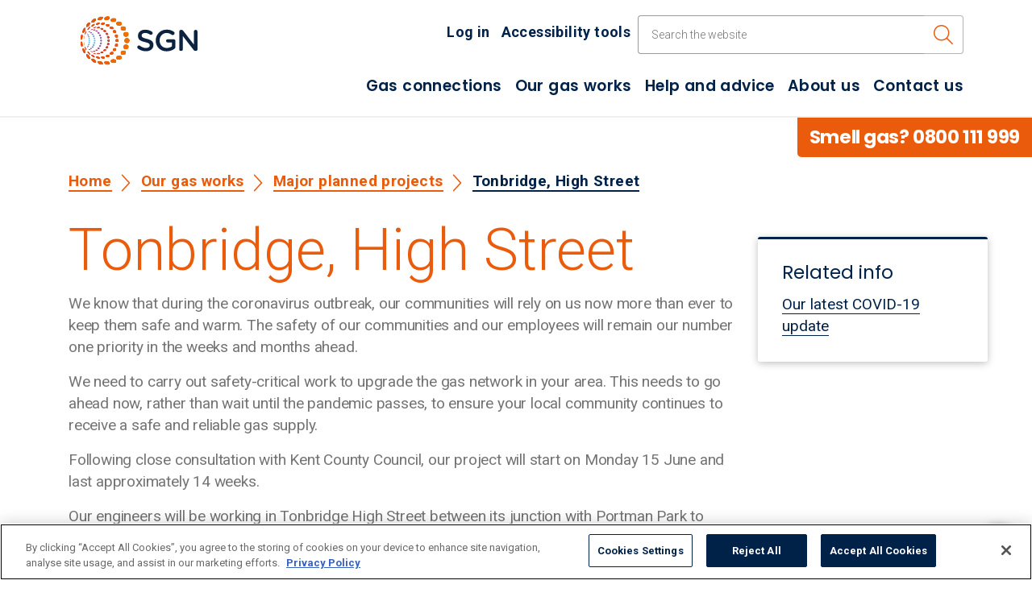

--- FILE ---
content_type: text/html; charset=UTF-8
request_url: https://www.sgn.co.uk/our-gas-works/major-planned-projects/tonbridge-high-street
body_size: 41251
content:

<!DOCTYPE html>
<html lang="en" dir="ltr" prefix="og: https://ogp.me/ns#">
  <head>
    <meta charset="utf-8" />
<noscript><style>form.antibot * :not(.antibot-message) { display: none !important; }</style>
</noscript><script async src="https://www.googletagmanager.com/gtag/js?id=UA-101098859-1"></script>
<script>window.dataLayer = window.dataLayer || [];function gtag(){dataLayer.push(arguments)};gtag("js", new Date());gtag("set", "developer_id.dMDhkMT", true);gtag("config", "UA-101098859-1", {"groups":"default","anonymize_ip":true,"page_placeholder":"PLACEHOLDER_page_path","allow_ad_personalization_signals":false});</script>
<script>(function(w,d,s,l,i){w[l]=w[l]||[];w[l].push({'gtm.start':
new Date().getTime(),event:'gtm.js'});var f=d.getElementsByTagName(s)[0],
j=d.createElement(s),dl=l!='dataLayer'?'&amp;l='+l:'';j.async=true;j.src=
'https://www.googletagmanager.com/gtm.js?id='+i+dl;f.parentNode.insertBefore(j,f);
})(window,document,'script','dataLayer','GTM-TC745HN');
</script>
<meta name="description" content="Start date: 15 June 2020 Duration: 14 weeks" />
<link rel="canonical" href="https://www.sgn.co.uk/our-gas-works/major-planned-projects/tonbridge-high-street" />
<meta name="Generator" content="Drupal 11 (https://www.drupal.org)" />
<meta name="MobileOptimized" content="width" />
<meta name="HandheldFriendly" content="true" />
<meta name="viewport" content="width=device-width, initial-scale=1, shrink-to-fit=no" />
<script src="https://cdn-ukwest.onetrust.com/scripttemplates/otSDKStub.js" type="text/javascript" charset="UTF-8" data-domain-script="8c5ea63c-9590-40e0-b9cf-e14935e0d599"></script>
<script type="text/javascript">
function OptanonWrapper() { }
</script>
<script></script>
<meta http-equiv="x-ua-compatible" content="ie=edge" />
<link rel="alternate" hreflang="en" href="https://www.sgn.co.uk/our-gas-works/major-planned-projects/tonbridge-high-street" />
<link rel="icon" href="/sites/default/files/sgn.ico" type="image/vnd.microsoft.icon" />

    <title>Tonbridge, High Street | SGN Your gas. Our network.</title>
    <link rel="stylesheet" media="all" href="/core/assets/vendor/jquery.ui/themes/base/core.css?t9ftgg" />
<link rel="stylesheet" media="all" href="/core/assets/vendor/jquery.ui/themes/base/autocomplete.css?t9ftgg" />
<link rel="stylesheet" media="all" href="/core/assets/vendor/jquery.ui/themes/base/menu.css?t9ftgg" />
<link rel="stylesheet" media="all" href="/core/misc/components/progress.module.css?t9ftgg" />
<link rel="stylesheet" media="all" href="/core/misc/components/ajax-progress.module.css?t9ftgg" />
<link rel="stylesheet" media="all" href="/core/misc/components/autocomplete-loading.module.css?t9ftgg" />
<link rel="stylesheet" media="all" href="/core/modules/system/css/components/align.module.css?t9ftgg" />
<link rel="stylesheet" media="all" href="/core/modules/system/css/components/container-inline.module.css?t9ftgg" />
<link rel="stylesheet" media="all" href="/core/modules/system/css/components/clearfix.module.css?t9ftgg" />
<link rel="stylesheet" media="all" href="/core/modules/system/css/components/hidden.module.css?t9ftgg" />
<link rel="stylesheet" media="all" href="/core/modules/system/css/components/item-list.module.css?t9ftgg" />
<link rel="stylesheet" media="all" href="/core/modules/system/css/components/js.module.css?t9ftgg" />
<link rel="stylesheet" media="all" href="/core/modules/system/css/components/position-container.module.css?t9ftgg" />
<link rel="stylesheet" media="all" href="/core/modules/system/css/components/reset-appearance.module.css?t9ftgg" />
<link rel="stylesheet" media="all" href="/core/assets/vendor/jquery.ui/themes/base/theme.css?t9ftgg" />
<link rel="stylesheet" media="all" href="/modules/contrib/paragraphs/css/paragraphs.unpublished.css?t9ftgg" />
<link rel="stylesheet" media="all" href="/modules/contrib/search_api_autocomplete/css/search_api_autocomplete.css?t9ftgg" />
<link rel="stylesheet" media="all" href="/themes/bootstrap_barrio/css/components/node.css?t9ftgg" />
<link rel="stylesheet" media="all" href="/themes/bootstrap_barrio/css/components/breadcrumb.css?t9ftgg" />
<link rel="stylesheet" media="all" href="/themes/bootstrap_barrio/css/components/form.css?t9ftgg" />
<link rel="stylesheet" media="all" href="https://cdn.jsdelivr.net/npm/bootstrap@5.3.3/dist/css/bootstrap.min.css" />
<link rel="stylesheet" media="all" href="/themes/sgn_theme/css/sgn.css?t9ftgg" />

    
    <script src="//portal.roadworks.org/embed/loader.js" type="text/javascript"></script>
  <script type="text/javascript"> 
     var awsConnectUrl;

            // If prod_enable is true (checked), use the production URL
        awsConnectUrl = 'https://d2zasqxhmd6ne4.cloudfront.net/amazon-connect-chat-interface-client.js';
     
     (function(w, d, x, id){
    s=d.createElement('script');
    s.src=awsConnectUrl;
    s.async=1;
    s.id=id;
    d.getElementsByTagName('head')[0].appendChild(s);
    w[x] =  w[x] || function() { (w[x].ac = w[x].ac || []).push(arguments) };
    })(window, document, 'amazon_connect', 'ea17a2c6-ab10-4d09-852a-e1c35fe6cd04');
    amazon_connect('styles', { iconType: 'CHAT', openChat: { color: '#ffffff', backgroundColor: '#EA5B0C' }, closeChat: { color: '#ffffff', backgroundColor: '#EA5B0C'} });
    amazon_connect('snippetId', '[base64]');
    amazon_connect('supportedMessagingContentTypes', [ 'text/plain', 'text/markdown', 'application/vnd.amazonaws.connect.message.interactive', 'application/vnd.amazonaws.connect.message.interactive.response' ]);
    amazon_connect('customizationObject', {
        header: { 
            dropdown: true, 
        },
        footer: {
            disabled: false,
        }
    } );
  </script>
   </head>
  <body class="layout-one-sidebar layout-sidebar-second page-node-433 path-node node--type-ob-content-page">
	<div id="skip-nav">
	  <a href="#main-wrapper" class="visually-hidden focusable skip-link hamburger-aria-hide">
        Skip the navigation
      </a>
	</div>
    <noscript><iframe src="https://www.googletagmanager.com/ns.html?id=GTM-TC745HN" height="0" width="0" style="display:none;visibility:hidden;"></iframe>
</noscript>
      <div class="dialog-off-canvas-main-canvas" data-off-canvas-main-canvas>
    <div id="page-wrapper">
    <div id="page">
        <header id="header" class="header " role="banner" aria-label="Site header">
            <div class="main-header">
                                    <div class="container">
                        <div class="row main-header-row kb-trap">
                            <div class="col-12 col-lg-2">
                                      <a href="/" title="Go to the SGN Homepage" rel="home" class="navbar-brand mr-auto hamburger-aria-hide">
                    <img class="main-logo" style="display: none;" src="/themes/sgn_theme/logo.svg" alt="SGN Logo"/>
                        <img class="main-logo-ns" style="display: none;" src="/sites/default/files/secondary-logo/sgn-logo-masthead-minimal.png" alt="Small SGN Logo"/>
                        <img class="secondary-logo" style="display: none;" src="/sites/default/files/secondary-logo/sgn-logo-landscape-nostrapline-reverse_0.png" alt="White SGN Logo"/>
                
    </a>


                                <div class="d-lg-none">
                                    <button class="navbar-toggler navbar-toggler-right " type="button" data-toggle="collapse" data-target="#CollapsingNavbar" aria-controls="CollapsingNavbar" aria-expanded="false" aria-label="Toggle navigation">
                                        <span class="toggle-text"></span>
                                        <span class="icon-bar"></span>
                                        <span class="icon-bar"></span>
                                        <span class="icon-bar"></span>
                                    </button>
                                </div>
                                                                                                            
                                                                </div>
                            <div class="col-12 col-lg-10">
                                <div class="row">
                                    <div class="col-12">
                                          <div class="views-exposed-form block block-views block-views-exposed-filter-blocksolr-search-content-search-results-page" novalidate="true" data-drupal-selector="views-exposed-form-solr-search-content-search-results-page" id="block-exposedformsolr-search-contentsearch-results-page">
  
    
      <div class="content">
      
<form action="/search-results" method="get" id="views-exposed-form-solr-search-content-search-results-page" accept-charset="UTF-8">
  

<div class="input-group exposed-search-form">
    <div class="header-links">
                    <a href="/user/login">Log in</a>
                <a href="#reciteme">Accessibility tools</a>
    </div>
    <label class="visually-hidden" for="edit-keys">Search the website</label>
    
  <fieldset class="js-form-item js-form-type-search-api-autocomplete form-type-search-api-autocomplete js-form-item-keys form-item-keys form-no-label form-group">
                  <input placeholder="Search the website" data-drupal-selector="edit-keys" data-search-api-autocomplete-search="solr_search_content" class="form-autocomplete form-text form-control form-control-lg" data-autocomplete-path="/search_api_autocomplete/solr_search_content?display=search_results_page&amp;&amp;filter=keys" type="text" id="edit-keys" name="keys" value="" size="30" maxlength="128" />

                    </fieldset>
<div data-drupal-selector="edit-actions" class="form-actions js-form-wrapper form-wrapper mb-3" id="edit-actions">

<div class="input-group-append">
    <button data-twig-suggestion="inline_search_submit" class="search-box__button button js-form-submit form-submit btn btn-primary" data-drupal-selector="edit-submit-solr-search-content" type="submit" id="edit-submit-solr-search-content" value="Search" aria-label="search button">
        <i class="fal fa-search"></i>
    </button>    
</div></div>

</div>


</form>

    </div>
  </div>


                                    </div>
                                </div>
                                <div class="row  header-nav-row">
                                    <div class = "col-12 header-nav-wrap">
                                                                                    <div class="navbar-collapse justify-content-end" id="main-collapse">
                                                  <nav role="navigation"  id="block-sgn-theme-main-menu" class="block block-menu navigation menu--main">
            
  

        
              <ul id="block-sgn-theme-main-menu" class="clearfix nav navbar-nav">
                    <li class="nav-item menu-item--collapsed">
                          <a href="/gas-connections" class="nav-link" data-drupal-link-system-path="node/6">Gas connections</a>
              </li>
                <li class="nav-item menu-item--collapsed">
                          <a href="/our-gas-works" class="nav-link" data-drupal-link-system-path="node/60">Our gas works</a>
              </li>
                <li class="nav-item menu-item--collapsed">
                          <a href="/help-and-advice" class="nav-link" data-drupal-link-system-path="node/32">Help and advice</a>
              </li>
                <li class="nav-item menu-item--collapsed">
                          <a href="/about-us" class="nav-link" data-drupal-link-system-path="node/131">About us</a>
              </li>
                <li class="nav-item menu-item--collapsed">
                          <a href="/Contact-SGN" class="nav-link" data-drupal-link-system-path="node/182">Contact us</a>
              </li>
        </ul>
  

  </nav>



                                                <nav role="navigation" id="block-sgn-theme-main-menu" class="contextual-region block block-menu navigation menu--main container">

                                                    <ul class="clearfix nav navbar-nav hamburger-sub-menu">
                                                        <li class="nav-item menu-item--collapsed">
                                                        <a href="#reciteme">Accessibility tools</a>
                                                        </li>
                                                                                                                    <li class="nav-item menu-item--collapsed">
                                                            <a href="/user/login">Log in</a>
                                                            </li>
                                                        
                                                    </ul>
                                                </nav>

                                                
                                            </div>
                                                                            </div>
                                </div>
                            </div>

                        </div>
                    </div>
                            </div>
        </header>

        <main role="main" class="hamburger-aria-hide">
            <div id="main-wrapper" class="layout-main-wrapper clearfix" tabindex="-1">
                                    <div class="highlighted">
                        <div class=" section clearfix">
                              <div id="block-banneralert" class="block block-ob-emergency-alerts block-ob-banner-alert-block">
  
    
      <div class="content">
      
    </div>
  </div>
<div id="block-headersmellgasblock" class="block block-ob-footer-block block-ob-smell-gas-block">
  
    
      <div class="content">
      <a href="/smellgas" target="_blank">
    <div class="gas-banner-header">
        <h4 class="title">Smell gas?
            0800 111 999</h4>
        <p class="text"></p>
    </div>
</a> 
    </div>
  </div>


                        </div>
                    </div>
                                
                
                                            <div class="container region-pad">
                              <div id="block-sgn-theme-breadcrumbs" class="block block-system block-system-breadcrumb-block">
  
    
      <div class="content">
      

  <nav class="mobile" role="navigation" aria-label="breadcrumb">
    <ol class="breadcrumb">
                
        <li class="breadcrumb-item inactive">
         <i class="fal fa-chevron-left"></i>
          <a href="/">Home</a>
        </li>     
                      
        <li class="breadcrumb-item inactive">
         <i class="fal fa-chevron-left"></i>
          <a href="/our-gas-works">Our gas works</a>
        </li>     
                      
        <li class="breadcrumb-item inactive">
         <i class="fal fa-chevron-left"></i>
          <a href="/our-gas-works/major-planned-projects">Major planned projects</a>
        </li>     
                        </ol>
  </nav>
  <nav class="desktop" role="navigation" aria-label="breadcrumb">
    <ol class="breadcrumb">
                  <li class="breadcrumb-item inactive">
          <a href="/">Home</a>
          <i class="fal fa-chevron-right"></i>
        </li>
                        <li class="breadcrumb-item inactive">
          <a href="/our-gas-works">Our gas works</a>
          <i class="fal fa-chevron-right"></i>
        </li>
                        <li class="breadcrumb-item inactive">
          <a href="/our-gas-works/major-planned-projects">Major planned projects</a>
          <i class="fal fa-chevron-right"></i>
        </li>
                        <li class="breadcrumb-item active">
          <span>Tonbridge, High Street</span>
          <i class="fal fa-chevron-right"></i>
        </li>
              </ol>
  </nav>

    </div>
  </div>


                            <div class="row row-offcanvas row-offcanvas-left clearfix">
                                <div class="main-content col" id="content">
                                    <section class="section">
                                        <a id="main-content" tabindex="-1"></a>
                                          <div data-drupal-messages-fallback class="hidden"></div><div id="block-sgn-theme-page-title" class="block block-core block-page-title-block">
  
    
      <div class="content">
      
  <h1 class="title"><span class="field field--name-title field--type-string field--label-hidden">Tonbridge, High Street</span>
</h1>


    </div>
  </div>
<div id="block-sgn-theme-content" class="block block-system block-system-main-block">
  
    
      <div class="content">
      

<article data-history-node-id="433" class="node node--type-ob-content-page node--view-mode-full clearfix">
  <header>
    
        
      </header>
  <div class="node__content clearfix">
    


      <div class="field field--name-field-ob-add-content field--type-entity-reference-revisions field--label-hidden field__items">
              <div class="field__item">  <div class="paragraph paragraph--type--ob-text-editor paragraph--view-mode--default">
          
            <div class="clearfix text-formatted field field--name-field-ob-text-editor field--type-text-long field--label-hidden field__item"><p>We know that during the coronavirus outbreak, our communities will rely on us now more than ever to keep them safe and warm. The safety of our communities and our employees will remain our number one priority in the weeks and months ahead.</p>

<p>We need to carry out safety-critical work to upgrade the gas network in your area. This needs to go ahead now, rather than wait until the pandemic passes, to ensure your local community continues to receive a safe and reliable gas supply.</p>

<p>Following close consultation with Kent County Council, our project will start on Monday 15&nbsp;June and last approximately 14 weeks.</p>

<p>Our engineers will be working in Tonbridge High Street between its junction with Portman Park to outside The Ivy House.</p>

<p>To ensure everyone's safety while we upgrade our network, High Street will be closed to northbound motorists around our work area.&nbsp;A signed diversion will be in place via&nbsp;Bordyke, Hadlow Road and Yardley Park Road.</p>

<p>HGVs travelling northbound will need to follow the alternative signed diversion route via the A26, A21 and B245 London Road.</p>

<p>Southbound traffic along High Street will be unaffected by our work here.</p>

<p>Pedestrian access to homes and businesses will be maintained with social distancing.</p>

<p>We’re working closely with UK Government and public health bodies to make sure we work safely and in line with expert advice during the coronavirus outbreak. We have extra safety precautions in place to protect our colleagues and our customers from catching or spreading the virus as we carry out our safety-critical project.</p>

<p>We understand that people can get frustrated by roadworks. However, the new plastic pipe has a minimum lifespan of 80 years. This means that when our work in Tonbridge is complete, residents and businesses will continue to enjoy the benefits of safe and reliable gas supply for many years to come.</p>

<p><strong>Project update: Tuesday 22&nbsp;September</strong></p>

<p>We completed our project and safely removed our barriers and equipment from Tonbridge High Street on Friday 18 September.</p>

<p>We'd like to thank Tonbridge residents, businesses and road users for their continued patience and understanding while we carried out this essential work.</p></div>
      
      </div>
</div>
              <div class="field__item">  <div class="paragraph paragraph--type--ob-media-library-image paragraph--view-mode--default">
          
  <div class="field field--name-field-ob-media-library-image field--type-entity-reference field--label-visually_hidden">
    <div class="field__label visually-hidden">Media library image</div>
              <div class="field__item"><div>
  <div>  <img loading="lazy" src="/sites/default/files/media-entities/images/2020-06/Tonbridge%20website%20diversion%20maps%20v2.png" width="820" height="528" alt="Map showing the closure area and diversion routes for our work in Tonbridge High Street" />

</div>
   </div>
</div>
          </div>

      </div>
</div>
          </div>
  
  </div>
</article>

    </div>
  </div>


                                    </section>
                                </div>
                                                                                                    <div class="sidebar col-lg-3 order-last" id="sidebar_second">
                                        <aside class="section" role="complementary">
                                              <div id="block-relateddocuments" class="block block-ob-news block-ob-related-docs-block">
  
    
      <div class="content">
      
    <div class="row">
        <div class="col-12">
            <h4 class="h2-secondary" style="margin-bottom: 20px; padding-top: 8.6px; padding-left: 15px; height: 29px; font-family: 'Poppins'; font-style: normal; font-weight: 400; font-size: 23px">Related info</h4>
        </div>
    </div>
    <div class="side-bar-links">
        <ul class="list-unstyled related-docs">
                            <li>
                    <a href="/coronavirus" target="" class="border-underline">Our latest COVID-19 update</a>
                </li>
                    </ul>
    </div>

    </div>
  </div>


                                        </aside>
                                    </div>
                                                            </div>
                        </div>
                                    
                                                    
                                                    
                                                    
                                                    
                                                    
                                                    
                                                    
                                                                </div>
        </main>

        <footer class="site-footer hamburger-aria-hide" role="contentinfo">
                            <div class="container">
                                                                <div class="site-footer__bottom">
                              <div id="block-footerblock" class="block block-ob-footer-block">
  
    
      <div class="content">
      <div aria-labelledby="sgn-main-footer-menu">
    <h2 class="sr-only" id="sgn-main-footer-menu">Main footer menu</h2>
    <div class="row">
        <div class="col-12">
            <div class="scroll-up">
                <i class="fal fa-angle-up" aria-hidden="true"></i>
                <a href="#" class="btn-scroll-up">Back to top</a>
            </div>
        </div>
    </div>

    <div class="row">
                                                        <div class="col-lg-3">
                                        <ul class="menu menu-items list-unstyled">
                        <li class="parent">
                            <a href="/gas-connections" title="Gas connections">Gas connections</a>
                        </li>

                                                    <li class="child">
                                <a href="/gas-connections/household-customers" title="Household customers">Household customers</a>
                            </li>
                                                    <li class="child">
                                <a href="/gas-connections/business-services" title="Business services">Business services</a>
                            </li>
                                                    <li class="child">
                                <a href="/gas-connections/gas-meters" title="Gas meters">Gas meters</a>
                            </li>
                                                    <li class="child">
                                <a href="/gas-connections/postcode-checker" title="Postcode checker">Postcode checker</a>
                            </li>
                                                    <li class="child">
                                <a href="/gas-connections/connections-documents-and-charges" title="Connections documents and charges">Connections documents and charges</a>
                            </li>
                                                    <li class="child">
                                <a href="/gas-connections/expanding-our-network" title="Expanding our network">Expanding our network</a>
                            </li>
                                            </ul>
                                                                                        <ul class="menu menu-items list-unstyled">
                        <li class="parent">
                            <a href="/our-gas-works" title="Our gas works">Our gas works</a>
                        </li>

                                                    <li class="child">
                                <a href="/our-gas-works/roadworks-your-area" title="Roadworks in your area">Roadworks in your area</a>
                            </li>
                                                    <li class="child">
                                <a href="/our-gas-works/major-planned-projects" title="Major planned projects">Major planned projects</a>
                            </li>
                                                    <li class="child">
                                <a href="/our-gas-works/working-your-street" title="Working in your street">Working in your street</a>
                            </li>
                                            </ul>
                                        </div>
                                                                                    <div class="col-lg-3">
                                        <ul class="menu menu-items list-unstyled">
                        <li class="parent">
                            <a href="/help-and-advice" title="Help and advice">Help and advice</a>
                        </li>

                                                    <li class="child">
                                <a href="/extra-help" title="Extra help">Extra help</a>
                            </li>
                                                    <li class="child">
                                <a href="/help-and-advice/customer-service" title="Customer service">Customer service</a>
                            </li>
                                                    <li class="child">
                                <a href="/help-and-advice/energy-crisis-support" title="Energy crisis support">Energy crisis support</a>
                            </li>
                                                    <li class="child">
                                <a href="/help-and-advice/be-winter-ready" title="Be winter ready">Be winter ready</a>
                            </li>
                                                    <li class="child">
                                <a href="/help-and-advice/keeping-safe" title="Keeping gas safe">Keeping gas safe</a>
                            </li>
                                                    <li class="child">
                                <a href="/coronavirus" title="Coronavirus update">Coronavirus update</a>
                            </li>
                                                    <li class="child">
                                <a href="/help-and-advice/connections-faq" title="Connections form help">Connections form help</a>
                            </li>
                                                    <li class="child">
                                <a href="/help-and-advice/digging-safely" title="Digging safely">Digging safely</a>
                            </li>
                                                    <li class="child">
                                <a href="/help-and-advice/bogus-callers" title="Bogus callers">Bogus callers</a>
                            </li>
                                                    <li class="child">
                                <a href="/help-and-advice/energy-theft" title="Energy theft">Energy theft</a>
                            </li>
                                                    <li class="child">
                                <a href="/help-and-advice/potential-and-existing-suppliers" title="Potential and existing suppliers">Potential and existing suppliers</a>
                            </li>
                                            </ul>
                                        </div>
                                                                                    <div class="col-lg-3">
                                        <ul class="menu menu-items list-unstyled">
                        <li class="parent">
                            <a href="/about-us" title="About us">About us</a>
                        </li>

                                                    <li class="child">
                                <a href="/about-us/our-company" title="Our company">Our company</a>
                            </li>
                                                    <li class="child">
                                <a href="/about-us/future-of-gas" title="Future of gas">Future of gas</a>
                            </li>
                                                    <li class="child">
                                <a href="/about-us/careers-hub" title="Careers hub">Careers hub</a>
                            </li>
                                                    <li class="child">
                                <a href="/about-us/positive-impact" title="Positive impact">Positive impact</a>
                            </li>
                                                    <li class="child">
                                <a href="/about-us/supporting-vulnerable-households" title="Supporting vulnerable households">Supporting vulnerable households</a>
                            </li>
                                                    <li class="child">
                                <a href="/about-us/our-environment-strategy" title="Our Environment Strategy">Our Environment Strategy</a>
                            </li>
                                                    <li class="child">
                                <a href="/about-us/innovation-sgn" title="Innovation at SGN">Innovation at SGN</a>
                            </li>
                                                    <li class="child">
                                <a href="/news" title="News">News</a>
                            </li>
                                                    <li class="child">
                                <a href="/about-us/our-stakeholders" title="Our stakeholders">Our stakeholders</a>
                            </li>
                                                    <li class="child">
                                <a href="/reports-publications" title="Reports and publications">Reports and publications</a>
                            </li>
                                                    <li class="child">
                                <a href="/open-data-sharing-portal" title="Open data sharing portal">Open data sharing portal</a>
                            </li>
                                                    <li class="child">
                                <a href="/about-us/awards" title="Awards">Awards</a>
                            </li>
                                                    <li class="child">
                                <a href="/about-us/debt-investor-relations" title="Debt investor relations">Debt investor relations</a>
                            </li>
                                            </ul>
                                        </div>
                                                        
        <div class="col-lg-3">
            <ul class="menu social-details list-inline">
                <li class="parent">
                    Social
                </li>

                                    <li class="child list-inline-item">
                        <a href="https://www.facebook.com/SGNgas" target="_blank" aria-label="facebook">
                            <i class="fab fa-facebook" aria-hidden="true"></i>
                        </a>
                    </li>
                
                                    <li class="child list-inline-item">
                        <a href="https://twitter.com/sgngas" target="_blank" aria-label="twitter">
                            <i class="fab fa-twitter" aria-hidden="true"></i>
                        </a>
                    </li>
                
                                    <li class="child list-inline-item">
                        <a href="http://linkedin.com" target="_blank" aria-label="linked in">
                            <i class="fab fa-linkedin" aria-hidden="true"></i>
                        </a>
                    </li>
                
                            </ul>
            <ul class="menu contact-details list-unstyled">
                <li class="parent">
                    Contact us
                </li>
                <li class="child icon-li">
                    <i class="icon fal fa-envelope" aria-hidden="true"></i>
                    Send an email<br>
                    <span class="cta-email"><a href="https://www.sgn.co.uk/Contact-SGN">Email us</a></span>
                </li>
                <li class="child icon-li">
                    <i class="icon fal fa-phone flip" aria-hidden="true"></i>
                    Call us free:<br>
                    <span class="cta-phone">
                    <a href="tel:0800 912 1700">0800 912 1700</a>
                    </span>
                </li>
            </ul>
            <div class="gas-banner">
                <p class="title">Smell gas?</p>
                <p class="text"></p>
                <p class="number"><i class="fal fa-phone flip" aria-hidden="true"></i> 0800 111 999</p>
            </div>
        </div>
    </div>
</div>

<div id="block-default-safespace-banner" class="safe-space-banner" data-launch-safespace="" data-target-element="body">
	<div class="safe-space-banner-logo">  
		<img src="/themes/sgn_theme/images/safespace_logo.png?itok=2nxp_ipP" width="164" height="100" alt="Together we will end domestic abuse" typeof="foaf:Image">
	</div>
	<div class="body">
		<p>Together we can end domestic abuse</p>
	</div>
</div>
    </div>
  </div>
<nav role="navigation"  id="block-sgn-theme-footer" class="block block-menu navigation menu--footer">
            
  

        
    

                        <ul id="block-sgn-theme-footer" class="clearfix nav navbar-nav footer-nav ">
                                        <li class="nav-item">
                                <a href="/accessibility" class="nav-link" data-drupal-link-system-path="node/483">Accessibility</a>
                            </li>
                                <li class="nav-item">
                                <a href="/terms-and-conditions" class="nav-link" data-drupal-link-system-path="node/61">Terms and conditions</a>
                            </li>
                                <li class="nav-item">
                                <a href="/privacy-policy" class="nav-link" data-drupal-link-system-path="node/62">Privacy policy</a>
                            </li>
                                <li class="nav-item">
                                <a href="https://sgn.co.uk/modern-slavery-statement" class="nav-link">Modern slavery statement</a>
                            </li>
                                <li class="nav-item">
                                <a href="/legal-information" class="nav-link" data-drupal-link-system-path="node/207">Legal</a>
                            </li>
                </ul>
    

    <div class="footer-logo">
        <a href="/" aria-label="link to homepage"><img id="footer-logo-id" src="/sites/default/files/secondary-logo/sgn-logo-footer-white%403x.png" alt="sgn logo"></a>
    </div>

  </nav>


                        </div>
                                    </div>
                    </footer>
    </div>
</div>
  </div>

    
    <script type="application/json" data-drupal-selector="drupal-settings-json">{"path":{"baseUrl":"\/","pathPrefix":"","currentPath":"node\/433","currentPathIsAdmin":false,"isFront":false,"currentLanguage":"en"},"pluralDelimiter":"\u0003","suppressDeprecationErrors":true,"ajaxPageState":{"libraries":"[base64]","theme":"sgn_theme","theme_token":null},"ajaxTrustedUrl":{"\/search-results":true},"google_analytics":{"account":"UA-101098859-1","trackOutbound":true,"trackMailto":true,"trackTel":true,"trackDownload":true,"trackDownloadExtensions":"7z|aac|arc|arj|asf|asx|avi|bin|csv|doc(x|m)?|dot(x|m)?|exe|flv|gif|gz|gzip|hqx|PDF|jar|jpe?g|js|mp(2|3|4|e?g)|mov(ie)?|msi|msp|pdf|phps|png|ppt(x|m)?|pot(x|m)?|pps(x|m)?|ppam|sld(x|m)?|thmx|qtm?|ra(m|r)?|sea|sit|tar|tgz|torrent|txt|wav|wma|wmv|wpd|xls(x|m|b)?|xlt(x|m)|xlam|xml|z|zip"},"miniorange_2fa":{"kba_answer_length":3},"search_api_autocomplete":{"solr_search_content":{"auto_submit":true}},"user":{"uid":0,"permissionsHash":"a6ee12a329b75841920938d88b7fb2d7a144c8b148b4cb940654f97fbd8d32ba"}}</script>
<script src="/core/assets/vendor/jquery/jquery.min.js?v=4.0.0-beta.2"></script>
<script src="/core/assets/vendor/once/once.min.js?v=1.0.1"></script>
<script src="/core/misc/drupalSettingsLoader.js?v=11.2.2"></script>
<script src="/core/misc/drupal.js?v=11.2.2"></script>
<script src="/core/misc/drupal.init.js?v=11.2.2"></script>
<script src="/core/assets/vendor/jquery.ui/ui/version-min.js?v=11.2.2"></script>
<script src="/core/assets/vendor/jquery.ui/ui/data-min.js?v=11.2.2"></script>
<script src="/core/assets/vendor/jquery.ui/ui/disable-selection-min.js?v=11.2.2"></script>
<script src="/core/assets/vendor/jquery.ui/ui/jquery-patch-min.js?v=11.2.2"></script>
<script src="/core/assets/vendor/jquery.ui/ui/scroll-parent-min.js?v=11.2.2"></script>
<script src="/core/assets/vendor/jquery.ui/ui/unique-id-min.js?v=11.2.2"></script>
<script src="/core/assets/vendor/jquery.ui/ui/focusable-min.js?v=11.2.2"></script>
<script src="/core/assets/vendor/jquery.ui/ui/keycode-min.js?v=11.2.2"></script>
<script src="/core/assets/vendor/jquery.ui/ui/plugin-min.js?v=11.2.2"></script>
<script src="/core/assets/vendor/jquery.ui/ui/widget-min.js?v=11.2.2"></script>
<script src="/core/assets/vendor/jquery.ui/ui/labels-min.js?v=11.2.2"></script>
<script src="/core/assets/vendor/jquery.ui/ui/widgets/autocomplete-min.js?v=11.2.2"></script>
<script src="/core/assets/vendor/jquery.ui/ui/widgets/menu-min.js?v=11.2.2"></script>
<script src="/core/assets/vendor/tabbable/index.umd.min.js?v=6.2.0"></script>
<script src="/core/misc/autocomplete.js?v=11.2.2"></script>
<script src="/modules/contrib/google_analytics/js/google_analytics.js?v=11.2.2"></script>
<script src="/core/misc/debounce.js?v=11.2.2"></script>
<script src="/core/misc/announce.js?v=11.2.2"></script>
<script src="/core/misc/message.js?v=11.2.2"></script>
<script src="/themes/bootstrap_barrio/js/messages.js?t9ftgg"></script>
<script src="/modules/contrib/miniorange_2fa/includes/js/mo_kba_validation.js?v=11.2.2"></script>
<script src="/modules/custom/ob_sgn_global/js/spin.js?v=11.2.2"></script>
<script src="/modules/custom/ob_sgn_global/js/back-button-refresh.js?v=11.2.2"></script>
<script src="/core/misc/progress.js?v=11.2.2"></script>
<script src="/core/assets/vendor/loadjs/loadjs.min.js?v=4.3.0"></script>
<script src="/core/misc/ajax.js?v=11.2.2"></script>
<script src="/core/misc/position.js?v=11.2.2"></script>
<script src="/modules/contrib/search_api_autocomplete/js/search_api_autocomplete.js?t9ftgg"></script>
<script src="https://cdn.jsdelivr.net/npm/bootstrap@5.3.3/dist/js/bootstrap.bundle.min.js"></script>
<script src="/themes/sgn_theme/js/global.js?v=1"></script>
<script src="/themes/sgn_theme/js/header-menu.js?v=1"></script>
<script src="/themes/sgn_theme/js/reciteme.js?v=1"></script>
<script src="/themes/sgn_theme/js/user.js?v=1"></script>
<script src="/themes/sgn_theme/js/safespacewidget.js?v=1"></script>
<script src="/themes/sgn_theme/js/accordion_component.js?v=1"></script>

    <script type="text/javascript">
      window.onload = function() {
         jQuery('a[href="#reciteme"]').click(function(i,e){
             loadService();
             return false;
         });

		if (((document.getElementById('footer-logo-id').offsetWidth===93
			 && document.getElementById('footer-logo-id').readyState==='complete')
			 ||(document.getElementById('footer-logo-id').offsetWidth===93
			 && document.getElementById('footer-logo-id').readyState===undefined)) && document.documentElement.clientWidth > 991)
		{
			jQuery("#header .main-header.black-bg").css("background-color", "rgba(0, 0, 0, 0.6)");
		}
      }
    </script>
  </body>
</html>


--- FILE ---
content_type: application/javascript; charset=utf-8
request_url: https://www.sgn.co.uk/themes/sgn_theme/js/global.js?v=1
body_size: 13963
content:
/**
 * @file
 * Global utilities.
 *
 */

(function ($, Drupal) {

    'use strict';

    // field-level accessibility patches for 3rd-party modules

    $('fieldset .js-form-item-site-contact-name').attr('aria-live', 'polite');
    $('fieldset .js-form-item-corr-postcode').attr('aria-live', 'polite');
    $('fieldset .js-form-item-bill-postcode').attr('aria-live', 'polite');
    $('fieldset .js-form-item-swimming-pool-hourly-gas').attr('aria-live', 'polite');
    $('fieldset .js-form-item-floor-level').attr('aria-live', 'polite');
    $('fieldset .js-form-item-property-type-other-description').attr('aria-live', 'polite');
    $('fieldset .js-form-item-conversion-address-line-1').attr('aria-live', 'polite');
    $('fieldset .js-form-item-other-door-location').attr('aria-live', 'polite');
    $('fieldset #edit-meter-type--wrapper').attr('aria-live', 'polite');
    $('fieldset #edit-annex-has-door--wrapper').attr('aria-live', 'polite');
    $('.search-api-autocomplete-search').attr('aria-hidden', 'true');
    if ($('.alert-dismissible ul').length > 0 && $('.block-webform-block').length > 0){
        $('.alert-dismissible .close').focus();
    }
    $('.qr_code_text p:first').html('<b>Step 1:</b>Please add the code manually in your app:')
    .css({
        'color': '#3D3C3C',
        'font-family': '-apple-system, BlinkMacSystemFont, "Segoe UI", Roboto, "Helvetica Neue", Arial, sans-serif, "Apple Color Emoji", "Segoe UI Emoji", "Segoe UI Symbol"'
      });

    var sgn = {

        screenWidth: document.documentElement.clientWidth,
        screenHeight: document.documentElement.clientHeight,
        navHeightLarge: 134,
        navHeightSmall: 90,
        loggedIn: $('.user-logged-in').length > 0,

        heroImage: function () {

            var heroBlock = $('.block-ob-hero');

            // Only add the class if it's not a mobile device.
            if(!isMobileDevice()) {
                $('.main-header').addClass('black-bg');
            }

            if (this.screenWidth > 991) {
                if (!this.loggedIn) {
                    heroBlock.height(this.screenHeight - (heroBlock.offset().top - (this.navHeightLarge - this.navHeightSmall)));
                }

                if (this.loggedIn) {
                    this.heroLoggedIn();
                }
            } else {
                heroBlock.height('auto');
            }
        },

        heroLoggedIn: function () {
            var highlighted = $('.highlighted').height(),
                adjust = 0 - (135 + highlighted);

            // adjust margins to account for admin navbar
            $('.block-ob-hero').css('margin-top', adjust);
        },

        scrollEvents: function () {
            //scroll up
            $('.scroll-up').on('click', function (event) {
                $("html, body").animate({
                    scrollTop: 0
                }, 500, 'linear');
                event.preventDefault();
                $('#main-wrapper').focus();
            });

			//Navigation scroll
			$("#skip-nav").click(function(e) {
                e.preventDefault();
                $('html, body').animate({
                   scrollTop: $("#main-wrapper").offset().top
                }, 500);
                $('#main-wrapper').focus();
             });

            // smooth scroll
            $('.jump-menu a[href*="#"]').on('click', function (e) {
                e.preventDefault();

                var offset = 0;

                // check which menus we need to accommodate
                if ($('.toolbar-menu').length > 0) {
                    offset += $('.toolbar-menu').height();
                }
                if ($('#toolbar-bar').length > 0) {
                    offset += $('#toolbar-bar').height();
                }
                if ($('.main-header').length > 0) {
                    offset += 150;
                }

                // target element id
                var id = $(this).attr('href');
                // target element
                var $id = $(id);
                if ($id.length > 0) {
                    $('html, body').animate({
                        scrollTop: $($(this).attr('href')).offset().top - offset
                    }, 500, 'linear');

                    $id.focus();
                }

            });
        },

        faqAccordian: function () {
            $(document).on('show.bs.collapse', function (e) {
                $(e.target).siblings('.card-header').addClass('accordion-open');
            });

            $(document).on('hide.bs.collapse', function (e) {
                $(e.target).siblings('.card-header')
                    .removeClass('accordion-open')
                    .find('.btn-accordian').focus();
            });
        },

        reportAccordian: function () {
            $(document).on('shown.bs.collapse', function (e) {
                $(e.target).find('.list-group').attr('tabindex', '-1').focus();
            });

            $('.collapse-toggle a').on('click',function () {

                $(this).toggleClass('active');

                var ahref =  $(this).data('bs-target');
                $(ahref).focus();

                if ($(this).hasClass('active')) {
                    $(this).find('.open-close-text').text('Hide older versions');
                } else {
                    $(this).find('.open-close-text').text('Show older versions');
                }
            });
        },

        //liveChat: function () {
            //if($('#a11y-chat').length) {
                //$('#a11y-chat').html('A live chat control has appeared at the bottom of the page');
            //}
            //amazon_connect.openHelp();
        //},

        searchFocus: function () {
            var $searchAnchor = $('#search-results-anchor');

            if ($('.view-solr-search-content .view-empty').length === 0) {
                $searchAnchor.focus();
                $searchAnchor.on('click', function (e) {
                    e.preventDefault();
                });
            }
        },

        managedFileProcess: function () {
            $('body').on('change', '.file-uploader', function () {
                var filename = $(".file-uploader").val();
                if (/^\s*$/.test(filename)) {
                    $(".file-upload").removeClass('active');
                    $("#no-file").text("No file chosen...");
                } else {
                    $(".file-upload").addClass('active');
                    $("#no-file").text(filename.replace("C:\\fakepath\\", ""));
                }
            });
        }
    };

    Drupal.behaviors.bootstrap_barrio_subtheme = {
        attach: function (context, settings) {
            // barrio
            $('.path-node .node--type-page').addClass('row');
            $('.triple .view-content').addClass('ml-sm-1 mr-sm-1');
        }
    };

    Drupal.behaviors.hero_image = {
        attach: function (context, settings) {

            const elements = once('hero_image','.hero-block', context)
            elements.forEach(function () {
                sgn.heroImage();
            });

        }
    };

    Drupal.behaviors.faq_accordion = {
        attach: function (context, settings) {

            const elements = once('faq_accordion','.help-advice-block', context)

            elements.forEach(function () {
                sgn.faqAccordian();
            });

        }
    };

    Drupal.behaviors.report_accordion = {
        attach: function (context, settings) {

            const elements = once('report_accordion','.view-sgn-reports-and-publications', context)

            elements.forEach(function () {
                sgn.reportAccordian();
            });

        }
    };

    Drupal.behaviors.search_focus = {
        attach: function (context, settings) {

            const elements = once('search_focus','.view-solr-search-content', context)

            elements.forEach(function () {
                sgn.searchFocus();
            });

        }
    };

    Drupal.behaviors.scroll_events = {
        attach: function (context, settings) {

            const elements = once('scroll_events','.scroll-up, .jump-menu', context)

            elements.forEach(function () {
                sgn.scrollEvents();
            });

        }
    };

    Drupal.behaviors.file_upload = {
        attach: function (context, settings) {

            const elements = once('file_upload','.form-type-managed-file', context)

            elements.forEach(function () {
                sgn.managedFileProcess();
            });

        }
    };

    // Misc functions + jQuery calls

    function isMobileDevice() {
        var isMobile = {
            Android: function() { return navigator.userAgent.match(/Android/i); },
            BlackBerry: function() { return navigator.userAgent.match(/BlackBerry/i); },
            iOS: function() { return navigator.userAgent.match(/iPhone|iPad|iPod/i); },
            Opera: function() { return navigator.userAgent.match(/Opera Mini/i); },
            Windows: function() { return navigator.userAgent.match(/IEMobile/i); },
            any: function() { return (isMobile.Android() || isMobile.BlackBerry() || isMobile.iOS() || isMobile.Opera() || isMobile.Windows()); },
            none: function() { return (!isMobile.any()); }
        };

        return isMobile.any();
    };

    var resizeTimer;

    $(window).on('resize', function (e) {
        clearTimeout(resizeTimer);
        resizeTimer = setTimeout(function () {

            if ($('.block-ob-hero').length > 0) {
                sgn.screenWidth = document.documentElement.clientWidth;
                sgn.screenHeight = document.documentElement.clientHeight;
                sgn.heroImage();
            }

        }, 250);

    });
    Drupal.behaviors.disablePasswordSuggest = {
        attach: function (context, settings) {
          if (window.location.pathname === '/user/register') {
            $('.password-suggestions').css('display', 'none');
            $('input[type="password"]', context).on('input keyup change focus', function(){
                $('.password-suggestions').attr('style', 'display: none !important');
            });
         }
        }
    };
    
    //postcode checker
    Drupal.behaviors.postcodeSearch = {
        attach: function (context, settings) {
    
          // Use context to prevent multiple bindings.
          $('#postcode-form').submit(function(e) {
            e.preventDefault();
    
            var postcode = $('#postcode').val();
            var available_message = $('#available-message').val();
            var unavailable_message = $('#unavailable-message').val();
            var unavailable_help_text = $('#unavailable-help-text').val();
    
            $.ajax({
              url: '/search_postcode', // the Drupal route URL
              type: 'POST',
              data: { postcode: postcode },
              success: function (response) {
                if (response === true) {
                  $('#message-available').html(available_message);
                  $('#message-icon').css({
                    'width': '20.38px',
                    'height': '15.03px',
                    'margin-left': '5px',
                    'margin-top': '5px',
                    'display': 'inline-block',
                    'background-image': 'url("/modules/contrib/SGN-Connections/dist/sgn_connections/images/check.png")',
                    'background-repeat': 'no-repeat',
                  });
                  $('#unavailable-help-text-div').hide();
                }
                else {
                  $('#message-available').html(unavailable_message);
                  $('#unavailable-help-text-div').html(unavailable_help_text).show();
                  $('#message-icon').css({
                    'width': '14px',
                    'height': '14px',
                    'margin-left': '5px',
                    'margin-top': '5px',
                    'display': 'inline-block',
                    'background-image': 'url("/modules/contrib/SGN-Connections/dist/sgn_connections/images/close.png")',
                    'background-repeat': 'no-repeat',
                  });
                }
              },
              error: function (xhr, status, error) {
                alert('An error occurred while searching for the postcode: ' + error);
              }
            });
          });
        }
    };

    //image and content
    Drupal.behaviors.imageCardResize = {
        attach: function (context, settings) {
    
          // Run only if image exists inside this context.
          $('.field--name-field-ic-image img', context).each(function () {
            var $image = $(this);
            var imageSrc = $image.attr('src');
            var img = new Image();
            img.src = imageSrc;
    
            $(img).on('load', function () {
              var divWidth = $('.image-and-content-card', context).width();
              var imageHeight = img.height;
    
              if (divWidth === 825) {
                $('.image-and-content-card', context).css('min-height', '303px');
                $image.css('height', '234px');
              } else {
                $('.image-and-content-card', context).css('min-height', '393px');
              }
            });
          });
    
        }
    };

    //feature Image
    Drupal.behaviors.featuredImageResize = {
        attach: function (context, settings) {
    
          function applyFeaturedImageStyles() {
            var divWidth = $('.featured-image', context).width();
    
            if (divWidth === 825 || divWidth === 855) {
              $('.content', context).css({
                'right': 'unset',
                'top': '50%'
              });
              $('.transparent-box', context).css('width', '169px');
              $('.image', context).css('width', '100%');
              $('.image-big', context).css('width', '100%');
            }
          }
    
          // Initial run.
          applyFeaturedImageStyles();
    
          // Handle resize.
          $(window).on('resize.featuredImageResize', function () {
            if (window.matchMedia('(min-width: 992px)').matches) {
              applyFeaturedImageStyles();
            }
    
            if (window.matchMedia('(max-width: 991.98px)').matches) {
              $('.image-big', context).css('width', '100%');
            }
          });
    
        }
    };
	
	Drupal.behaviors.removeDivOnClass = {
        attach: function (context, settings) {
            if ($('.paragraph--type--latest-news-accreditations').length > 0) {
                $('#content-fw-white-first', context).remove();
                $('.region-pad').css('padding-bottom', '0');
                $('.node__content').css('margin-bottom','0');
            }
        }
    };

})(jQuery, Drupal);


--- FILE ---
content_type: application/javascript; charset=utf-8
request_url: https://www.sgn.co.uk/themes/sgn_theme/js/user.js?v=1
body_size: -397
content:
(function ($) {
    'use strict';

    // Using this as a temporary solution until we decide on a better one
    var passwordDescription = '<small id="edit-mail--description" class="description text-muted">' +
            'Must contain at least 1 letter and 1 number and be a minimum of 8 characters. ' +
            '</small>';

    $('.form-item-pass-pass1 label').html('New password');
    $('.form-item-pass-pass2 label').html('Confirm new password');
    $(passwordDescription).insertAfter('#edit-pass-pass1');
})(jQuery);


--- FILE ---
content_type: application/javascript; charset=utf-8
request_url: https://www.sgn.co.uk/themes/sgn_theme/js/accordion_component.js?v=1
body_size: 230
content:
(function ($) {
    'use strict';
    // $(document).ready(function() {
    $(".btn-accordion").click(function() {
            $(this).toggleClass("active");
            var content = $(this).next();
            var accordion_title = $(this).children().first();
            var title = accordion_title.children().first();
            var span = accordion_title.next();
            var icon_bottom = span.children().first();
            var icon_up = span.children().eq(1);

            if (content.is(":visible")) {
                content.css('display', 'none');
                icon_up.css('display', 'none');
                icon_bottom.css('display', 'block');
                accordion_title.css('color', '#3D3C3C');
                title.css('padding-top', '0px');
            } else {
                content.css('display', 'block');
                icon_up.css('display', 'block');
                icon_up.css('padding-top', '10px');
                icon_bottom.css('display', 'none');
                accordion_title.css('color', '#E35205');
                title.css('padding-top', '10px');
            }
    });
            // });
})(jQuery);


--- FILE ---
content_type: application/javascript; charset=utf-8
request_url: https://www.sgn.co.uk/modules/custom/ob_sgn_global/js/back-button-refresh.js?v=11.2.2
body_size: 1068
content:
/**
 * @file
 * Defines Javascript behaviors for the bbr module.
 */

(function ($, Drupal, Settings) {

  'use strict';

  var spinnerOptions = {
    lines: 10, // The number of lines to draw
    length: 36, // The length of each line
    width: 21, // The line thickness
    radius: 55, // The radius of the inner circle
    scale: 0.3, // Scales overall size of the spinner
    corners: 1, // Corner roundness (0..1)
    color: '#EA5B0C', // CSS color or array of colors
    top: '45%', // Top position relative to parent
    shadow: false, // Box-shadow for the lines
};

  
  var status = false,
    logoutRedirectUrl = "/user/login",
    loginStatus = localStorage.getItem('logout_userStatus'),
    isLoggedIn = drupalSettings.user.uid ? 1 : 0;

  if (isLoggedIn && loginStatus == 'no') {
    $('body.user-logged-in').html('').append(new Spinner(spinnerOptions).spin().el);
  }

  if (isLoggedIn) {
    localStorage.setItem('logout_userStatus', 'yes');
  } else {
    localStorage.setItem('logout_userStatus', 'no');
  }
  if (loginStatus == 'yes' && (!isLoggedIn)) {
    var status = true;
  }

  if (window.history && window.history.pushState) {
    var currentPath = window.location.href;
    window.history.pushState('', null, '');

    // fix issue where pushState changes URL in IE
    if (currentPath != window.location.href) {
      window.history.pushState('', null, currentPath);
    }

    window.onpopstate = function (event) {

      if (status) {
        window.onbeforeunload = null;
        window.location.href = logoutRedirectUrl;
      } else {
        if ((window.location.href.indexOf(logoutRedirectUrl) > -1)) {
          window.history.pushState('', null, '');

        } else {
          history.back(1);
        }
      }
    };
  }

  // fallback for when ompopstate does not fire
  if (isLoggedIn && loginStatus == 'no') {
    window.onbeforeunload = null;
    localStorage.setItem('logout_userStatus', 'yes');
    window.location.reload();
  }


})(jQuery);


--- FILE ---
content_type: image/svg+xml
request_url: https://www.sgn.co.uk/themes/sgn_theme/logo.svg
body_size: 200073
content:
<?xml version="1.0" encoding="UTF-8"?>
<svg xmlns="http://www.w3.org/2000/svg" xmlns:xlink="http://www.w3.org/1999/xlink" width="785.26pt" height="300.21pt" viewBox="0 0 785.26 300.21" version="1.1">
<defs>
<clipPath id="clip1">
  <path d="M 673 84 L 785.261719 84 L 785.261719 215 L 673 215 Z M 673 84 "/>
</clipPath>
<clipPath id="clip2">
  <path d="M 338 133 L 373 133 L 373 167.710938 L 338 167.710938 Z M 338 133 "/>
</clipPath>
<clipPath id="clip3">
  <path d="M 337.984375 150.105469 C 337.984375 159.800781 345.84375 167.664063 355.542969 167.664063 C 365.238281 167.664063 373.101563 159.800781 373.101563 150.105469 C 373.101563 140.402344 365.238281 132.542969 355.542969 132.542969 C 345.84375 132.542969 337.984375 140.402344 337.984375 150.105469 "/>
</clipPath>
<clipPath id="clip4">
  <path d="M 337.984375 150.105469 C 337.984375 159.800781 345.84375 167.664063 355.542969 167.664063 C 365.238281 167.664063 373.101563 159.800781 373.101563 150.105469 C 373.101563 140.402344 365.238281 132.542969 355.542969 132.542969 C 345.84375 132.542969 337.984375 140.402344 337.984375 150.105469 "/>
</clipPath>
<image id="image5" width="176" height="176" xlink:href="[data-uri]"/>
<clipPath id="clip5">
  <path d="M 331 95 L 368 95 L 368 128 L 331 128 Z M 331 95 "/>
</clipPath>
<clipPath id="clip6">
  <path d="M 331.460938 110.425781 C 330.886719 119.609375 338.527344 127.558594 348.527344 128.183594 C 358.523438 128.808594 367.09375 121.871094 367.667969 112.691406 C 368.242188 103.507813 360.601563 95.5625 350.605469 94.933594 C 350.183594 94.910156 349.765625 94.894531 349.351563 94.894531 C 339.902344 94.894531 332.011719 101.632813 331.460938 110.425781 "/>
</clipPath>
<clipPath id="clip7">
  <path d="M 331.460938 110.425781 C 330.886719 119.609375 338.527344 127.558594 348.527344 128.183594 C 358.523438 128.808594 367.09375 121.871094 367.667969 112.691406 C 368.242188 103.507813 360.601563 95.5625 350.605469 94.933594 C 350.183594 94.910156 349.765625 94.894531 349.351563 94.894531 C 339.902344 94.894531 332.011719 101.632813 331.460938 110.425781 "/>
</clipPath>
<clipPath id="clip8">
  <path d="M 332.085938 133.332031 L 372.273438 127.679688 L 367.113281 89.886719 L 326.921875 95.539063 Z M 332.085938 133.332031 "/>
</clipPath>
<image id="image8" width="182" height="167" xlink:href="[data-uri]"/>
<clipPath id="clip9">
  <path d="M 331 172 L 368 172 L 368 205 L 331 205 Z M 331 172 "/>
</clipPath>
<clipPath id="clip10">
  <path d="M 348.527344 172.023438 C 338.527344 172.648438 330.886719 180.597656 331.460938 189.78125 C 332.035156 198.960938 340.605469 205.898438 350.605469 205.273438 C 360.601563 204.648438 368.242188 196.699219 367.667969 187.515625 C 367.117188 178.722656 359.230469 171.984375 349.78125 171.984375 C 349.367188 171.984375 348.949219 172 348.527344 172.023438 "/>
</clipPath>
<clipPath id="clip11">
  <path d="M 348.527344 172.023438 C 338.527344 172.648438 330.886719 180.597656 331.460938 189.78125 C 332.035156 198.960938 340.605469 205.898438 350.605469 205.273438 C 360.601563 204.648438 368.242188 196.699219 367.667969 187.515625 C 367.117188 178.722656 359.230469 171.984375 349.78125 171.984375 C 349.367188 171.984375 348.949219 172 348.527344 172.023438 "/>
</clipPath>
<clipPath id="clip12">
  <path d="M 332.085938 166.886719 L 326.921875 204.679688 L 367.113281 210.332031 L 372.277344 172.539063 Z M 332.085938 166.886719 "/>
</clipPath>
<image id="image11" width="182" height="167" xlink:href="[data-uri]"/>
<clipPath id="clip13">
  <path d="M 315 60.011719 L 351.898438 60.011719 L 351.898438 92 L 315 92 Z M 315 60.011719 "/>
</clipPath>
<clipPath id="clip14">
  <path d="M 315.265625 71.738281 C 313.265625 80.265625 319.742188 89.085938 329.738281 91.429688 C 339.734375 93.777344 349.460938 88.769531 351.464844 80.238281 C 353.464844 71.710938 346.984375 62.894531 336.992188 60.546875 C 335.324219 60.15625 333.664063 59.96875 332.046875 59.96875 C 323.96875 59.96875 316.933594 64.632813 315.265625 71.738281 "/>
</clipPath>
<clipPath id="clip15">
  <path d="M 315.265625 71.738281 C 313.265625 80.265625 319.742188 89.085938 329.738281 91.429688 C 339.734375 93.777344 349.460938 88.769531 351.464844 80.238281 C 353.464844 71.710938 346.984375 62.894531 336.992188 60.546875 C 335.324219 60.15625 333.664063 59.96875 332.046875 59.96875 C 323.96875 59.96875 316.933594 64.632813 315.265625 71.738281 "/>
</clipPath>
<image id="image14" width="185" height="160" xlink:href="[data-uri]"/>
<clipPath id="clip16">
  <path d="M 288.300781 31 L 326.5 31 L 326.5 61 L 288.300781 61 Z M 288.300781 31 "/>
</clipPath>
<clipPath id="clip17">
  <path d="M 288.441406 44.140625 C 287.640625 52.390625 295.472656 59.902344 305.933594 60.914063 C 316.398438 61.929688 325.527344 56.0625 326.328125 47.8125 C 327.128906 39.558594 319.292969 32.050781 308.832031 31.035156 C 308.039063 30.957031 307.257813 30.921875 306.484375 30.921875 C 297.039063 30.921875 289.183594 36.511719 288.441406 44.140625 "/>
</clipPath>
<clipPath id="clip18">
  <path d="M 288.441406 44.140625 C 287.640625 52.390625 295.472656 59.902344 305.933594 60.914063 C 316.398438 61.929688 325.527344 56.0625 326.328125 47.8125 C 327.128906 39.558594 319.292969 32.050781 308.832031 31.035156 C 308.039063 30.957031 307.257813 30.921875 306.484375 30.921875 C 297.039063 30.921875 289.183594 36.511719 288.441406 44.140625 "/>
</clipPath>
<image id="image17" width="191" height="151" xlink:href="[data-uri]"/>
<clipPath id="clip19">
  <path d="M 254.300781 10.410156 L 293 10.410156 L 293 38 L 254.300781 38 Z M 254.300781 10.410156 "/>
</clipPath>
<clipPath id="clip20">
  <path d="M 272.53125 10.585938 C 261.894531 11.429688 253.769531 18.3125 254.378906 25.957031 C 254.984375 33.597656 264.101563 39.109375 274.734375 38.265625 C 285.367188 37.417969 293.496094 30.53125 292.886719 22.890625 C 292.320313 15.765625 284.367188 10.496094 274.683594 10.496094 C 273.972656 10.496094 273.257813 10.527344 272.53125 10.585938 "/>
</clipPath>
<clipPath id="clip21">
  <path d="M 272.53125 10.585938 C 261.894531 11.429688 253.769531 18.3125 254.378906 25.957031 C 254.984375 33.597656 264.101563 39.109375 274.734375 38.265625 C 285.367188 37.417969 293.496094 30.53125 292.886719 22.890625 C 292.320313 15.765625 284.367188 10.496094 274.683594 10.496094 C 273.972656 10.496094 273.257813 10.527344 272.53125 10.585938 "/>
</clipPath>
<image id="image20" width="194" height="140" xlink:href="[data-uri]"/>
<clipPath id="clip22">
  <path d="M 236.5 0.0117188 L 241 0.0117188 L 241 0.109375 L 236.5 0.109375 Z M 235.5 0.109375 L 241.800781 0.109375 L 241.800781 0.210938 L 235.5 0.210938 Z M 234.699219 0.210938 L 242.398438 0.210938 L 242.398438 0.308594 L 234.699219 0.308594 Z M 234.199219 0.308594 L 243 0.308594 L 243 0.410156 L 234.199219 0.410156 Z M 233.601563 0.410156 L 243.601563 0.410156 L 243.601563 0.511719 L 233.601563 0.511719 Z M 233.101563 0.511719 L 244.101563 0.511719 L 244.101563 0.609375 L 233.101563 0.609375 Z M 232.601563 0.609375 L 244.398438 0.609375 L 244.398438 0.710938 L 232.601563 0.710938 Z M 232.101563 0.710938 L 244.699219 0.710938 L 244.699219 0.808594 L 232.101563 0.808594 Z M 231.601563 0.808594 L 245.101563 0.808594 L 245.101563 0.910156 L 231.601563 0.910156 Z M 231.300781 0.910156 L 245.398438 0.910156 L 245.398438 1.011719 L 231.300781 1.011719 Z M 230.898438 1.011719 L 245.800781 1.011719 L 245.800781 1.109375 L 230.898438 1.109375 Z M 230.601563 1.109375 L 246.101563 1.109375 L 246.101563 1.210938 L 230.601563 1.210938 Z M 230.300781 1.210938 L 246.300781 1.210938 L 246.300781 1.308594 L 230.300781 1.308594 Z M 230 1.308594 L 246.601563 1.308594 L 246.601563 1.410156 L 230 1.410156 Z M 229.699219 1.410156 L 246.800781 1.410156 L 246.800781 1.511719 L 229.699219 1.511719 Z M 229.398438 1.511719 L 247 1.511719 L 247 1.609375 L 229.398438 1.609375 Z M 229.101563 1.609375 L 247.199219 1.609375 L 247.199219 1.710938 L 229.101563 1.710938 Z M 228.800781 1.710938 L 247.398438 1.710938 L 247.398438 1.808594 L 228.800781 1.808594 Z M 228.601563 1.808594 L 247.699219 1.808594 L 247.699219 1.910156 L 228.601563 1.910156 Z M 228.300781 1.910156 L 247.898438 1.910156 L 247.898438 2.011719 L 228.300781 2.011719 Z M 228 2.011719 L 248.101563 2.011719 L 248.101563 2.109375 L 228 2.109375 Z M 227.800781 2.109375 L 248.300781 2.109375 L 248.300781 2.210938 L 227.800781 2.210938 Z M 227.5 2.210938 L 248.398438 2.210938 L 248.398438 2.308594 L 227.5 2.308594 Z M 227.300781 2.308594 L 248.601563 2.308594 L 248.601563 2.410156 L 227.300781 2.410156 Z M 227.101563 2.410156 L 248.699219 2.410156 L 248.699219 2.511719 L 227.101563 2.511719 Z M 226.898438 2.511719 L 248.898438 2.511719 L 248.898438 2.609375 L 226.898438 2.609375 Z M 226.699219 2.609375 L 249 2.609375 L 249 2.710938 L 226.699219 2.710938 Z M 226.5 2.710938 L 249.199219 2.710938 L 249.199219 2.808594 L 226.5 2.808594 Z M 226.199219 2.808594 L 249.398438 2.808594 L 249.398438 2.910156 L 226.199219 2.910156 Z M 226 2.910156 L 249.5 2.910156 L 249.5 3.011719 L 226 3.011719 Z M 225.800781 3.011719 L 249.699219 3.011719 L 249.699219 3.109375 L 225.800781 3.109375 Z M 225.601563 3.109375 L 249.800781 3.109375 L 249.800781 3.210938 L 225.601563 3.210938 Z M 225.398438 3.210938 L 250 3.210938 L 250 3.308594 L 225.398438 3.308594 Z M 225.300781 3.308594 L 250.101563 3.308594 L 250.101563 3.410156 L 225.300781 3.410156 Z M 225.101563 3.410156 L 250.199219 3.410156 L 250.199219 3.511719 L 225.101563 3.511719 Z M 224.898438 3.511719 L 250.300781 3.511719 L 250.300781 3.609375 L 224.898438 3.609375 Z M 224.699219 3.609375 L 250.398438 3.609375 L 250.398438 3.710938 L 224.699219 3.710938 Z M 224.5 3.710938 L 250.5 3.710938 L 250.5 3.808594 L 224.5 3.808594 Z M 224.398438 3.808594 L 250.601563 3.808594 L 250.601563 3.910156 L 224.398438 3.910156 Z M 224.199219 3.910156 L 250.699219 3.910156 L 250.699219 4.011719 L 224.199219 4.011719 Z M 224 4.011719 L 250.800781 4.011719 L 250.800781 4.109375 L 224 4.109375 Z M 223.898438 4.109375 L 250.898438 4.109375 L 250.898438 4.210938 L 223.898438 4.210938 Z M 223.699219 4.210938 L 251 4.210938 L 251 4.308594 L 223.699219 4.308594 Z M 223.601563 4.308594 L 251.101563 4.308594 L 251.101563 4.410156 L 223.601563 4.410156 Z M 223.398438 4.410156 L 251.199219 4.410156 L 251.199219 4.511719 L 223.398438 4.511719 Z M 223.199219 4.511719 L 251.300781 4.511719 L 251.300781 4.609375 L 223.199219 4.609375 Z M 223.101563 4.609375 L 251.398438 4.609375 L 251.398438 4.710938 L 223.101563 4.710938 Z M 222.898438 4.710938 L 251.5 4.710938 L 251.5 4.808594 L 222.898438 4.808594 Z M 222.800781 4.808594 L 251.601563 4.808594 L 251.601563 4.910156 L 222.800781 4.910156 Z M 222.601563 4.910156 L 251.699219 4.910156 L 251.699219 5.011719 L 222.601563 5.011719 Z M 222.5 5.011719 L 251.699219 5.011719 L 251.699219 5.109375 L 222.5 5.109375 Z M 222.398438 5.109375 L 251.800781 5.109375 L 251.800781 5.210938 L 222.398438 5.210938 Z M 222.199219 5.210938 L 251.898438 5.210938 L 251.898438 5.308594 L 222.199219 5.308594 Z M 222.101563 5.308594 L 251.898438 5.308594 L 251.898438 5.410156 L 222.101563 5.410156 Z M 222 5.410156 L 252 5.410156 L 252 5.511719 L 222 5.511719 Z M 221.800781 5.511719 L 252.101563 5.511719 L 252.101563 5.609375 L 221.800781 5.609375 Z M 221.699219 5.609375 L 252.101563 5.609375 L 252.101563 5.710938 L 221.699219 5.710938 Z M 221.601563 5.710938 L 252.199219 5.710938 L 252.199219 5.808594 L 221.601563 5.808594 Z M 221.5 5.808594 L 252.300781 5.808594 L 252.300781 5.910156 L 221.5 5.910156 Z M 221.300781 5.910156 L 252.398438 5.910156 L 252.398438 6.011719 L 221.300781 6.011719 Z M 221.199219 6.011719 L 252.398438 6.011719 L 252.398438 6.109375 L 221.199219 6.109375 Z M 221.101563 6.109375 L 252.5 6.109375 L 252.5 6.210938 L 221.101563 6.210938 Z M 221 6.210938 L 252.601563 6.210938 L 252.601563 6.308594 L 221 6.308594 Z M 220.898438 6.308594 L 252.601563 6.308594 L 252.601563 6.410156 L 220.898438 6.410156 Z M 220.699219 6.410156 L 252.699219 6.410156 L 252.699219 6.511719 L 220.699219 6.511719 Z M 220.601563 6.511719 L 252.699219 6.511719 L 252.699219 6.609375 L 220.601563 6.609375 Z M 220.5 6.609375 L 252.800781 6.609375 L 252.800781 6.710938 L 220.5 6.710938 Z M 220.398438 6.710938 L 252.800781 6.710938 L 252.800781 6.808594 L 220.398438 6.808594 Z M 220.300781 6.808594 L 252.800781 6.808594 L 252.800781 6.910156 L 220.300781 6.910156 Z M 220.199219 6.910156 L 252.898438 6.910156 L 252.898438 7.011719 L 220.199219 7.011719 Z M 220.101563 7.011719 L 252.898438 7.011719 L 252.898438 7.109375 L 220.101563 7.109375 Z M 220 7.109375 L 253 7.109375 L 253 7.210938 L 220 7.210938 Z M 219.898438 7.210938 L 253 7.210938 L 253 7.308594 L 219.898438 7.308594 Z M 219.800781 7.308594 L 253.101563 7.308594 L 253.101563 7.410156 L 219.800781 7.410156 Z M 219.699219 7.410156 L 253.101563 7.410156 L 253.101563 7.511719 L 219.699219 7.511719 Z M 219.601563 7.511719 L 253.199219 7.511719 L 253.199219 7.609375 L 219.601563 7.609375 Z M 219.5 7.609375 L 253.199219 7.609375 L 253.199219 7.710938 L 219.5 7.710938 Z M 219.398438 7.710938 L 253.199219 7.710938 L 253.199219 7.808594 L 219.398438 7.808594 Z M 219.300781 7.808594 L 253.300781 7.808594 L 253.300781 7.910156 L 219.300781 7.910156 Z M 219.199219 7.910156 L 253.300781 7.910156 L 253.300781 8.011719 L 219.199219 8.011719 Z M 219.101563 8.011719 L 253.300781 8.011719 L 253.300781 8.109375 L 219.101563 8.109375 Z M 219 8.109375 L 253.300781 8.109375 L 253.300781 8.210938 L 219 8.210938 Z M 218.898438 8.210938 L 253.398438 8.210938 L 253.398438 8.308594 L 218.898438 8.308594 Z M 218.800781 8.308594 L 253.398438 8.308594 L 253.398438 8.511719 L 218.800781 8.511719 Z M 218.699219 8.511719 L 253.398438 8.511719 L 253.398438 8.609375 L 218.699219 8.609375 Z M 218.601563 8.609375 L 253.5 8.609375 L 253.5 8.710938 L 218.601563 8.710938 Z M 218.5 8.710938 L 253.5 8.710938 L 253.5 8.808594 L 218.5 8.808594 Z M 218.398438 8.808594 L 253.5 8.808594 L 253.5 9.011719 L 218.398438 9.011719 Z M 218.300781 9.011719 L 253.5 9.011719 L 253.5 9.109375 L 218.300781 9.109375 Z M 218.199219 9.109375 L 253.5 9.109375 L 253.5 9.210938 L 218.199219 9.210938 Z M 218.101563 9.210938 L 253.601563 9.210938 L 253.601563 9.308594 L 218.101563 9.308594 Z M 218 9.308594 L 253.601563 9.308594 L 253.601563 9.511719 L 218 9.511719 Z M 217.898438 9.511719 L 253.601563 9.511719 L 253.601563 9.609375 L 217.898438 9.609375 Z M 217.800781 9.609375 L 253.601563 9.609375 L 253.601563 9.808594 L 217.800781 9.808594 Z M 217.699219 9.808594 L 253.601563 9.808594 L 253.601563 9.910156 L 217.699219 9.910156 Z M 217.601563 9.910156 L 253.601563 9.910156 L 253.601563 10.109375 L 217.601563 10.109375 Z M 217.5 10.109375 L 253.601563 10.109375 L 253.601563 10.210938 L 217.5 10.210938 Z M 217.398438 10.210938 L 253.601563 10.210938 L 253.601563 10.410156 L 217.398438 10.410156 Z M 217.300781 10.410156 L 253.601563 10.410156 L 253.601563 10.511719 L 217.300781 10.511719 Z M 217.199219 10.511719 L 253.601563 10.511719 L 253.601563 10.710938 L 217.199219 10.710938 Z M 217.101563 10.710938 L 253.601563 10.710938 L 253.601563 10.910156 L 217.101563 10.910156 Z M 217 10.910156 L 253.601563 10.910156 L 253.601563 11.011719 L 217 11.011719 Z M 216.898438 11.011719 L 253.601563 11.011719 L 253.601563 11.210938 L 216.898438 11.210938 Z M 216.800781 11.210938 L 253.601563 11.210938 L 253.601563 11.410156 L 216.800781 11.410156 Z M 216.699219 11.410156 L 253.601563 11.410156 L 253.601563 11.609375 L 216.699219 11.609375 Z M 216.601563 11.609375 L 253.5 11.609375 L 253.5 11.808594 L 216.601563 11.808594 Z M 216.5 11.808594 L 253.5 11.808594 L 253.5 12.011719 L 216.5 12.011719 Z M 216.398438 12.011719 L 253.5 12.011719 L 253.5 12.308594 L 216.398438 12.308594 Z M 216.300781 12.308594 L 253.398438 12.308594 L 253.398438 12.511719 L 216.300781 12.511719 Z M 216.199219 12.511719 L 253.398438 12.511719 L 253.398438 12.710938 L 216.199219 12.710938 Z M 216.199219 12.710938 L 253.300781 12.710938 L 253.300781 12.808594 L 216.199219 12.808594 Z M 216.101563 12.808594 L 253.300781 12.808594 L 253.300781 13.109375 L 216.101563 13.109375 Z M 216 13.109375 L 253.199219 13.109375 L 253.199219 13.308594 L 216 13.308594 Z M 215.898438 13.308594 L 253.199219 13.308594 L 253.199219 13.511719 L 215.898438 13.511719 Z M 215.898438 13.511719 L 253.101563 13.511719 L 253.101563 13.808594 L 215.898438 13.808594 Z M 215.800781 13.808594 L 253 13.808594 L 253 14.011719 L 215.800781 14.011719 Z M 215.800781 14.011719 L 252.898438 14.011719 L 252.898438 14.210938 L 215.800781 14.210938 Z M 215.699219 14.210938 L 252.898438 14.210938 L 252.898438 14.308594 L 215.699219 14.308594 Z M 215.699219 14.308594 L 252.800781 14.308594 L 252.800781 14.609375 L 215.699219 14.609375 Z M 215.601563 14.609375 L 252.699219 14.609375 L 252.699219 14.808594 L 215.601563 14.808594 Z M 215.601563 14.808594 L 252.601563 14.808594 L 252.601563 15.011719 L 215.601563 15.011719 Z M 215.601563 15.011719 L 252.5 15.011719 L 252.5 15.210938 L 215.601563 15.210938 Z M 215.601563 15.210938 L 252.398438 15.210938 L 252.398438 15.410156 L 215.601563 15.410156 Z M 215.601563 15.410156 L 252.300781 15.410156 L 252.300781 15.511719 L 215.601563 15.511719 Z M 215.5 15.511719 L 252.300781 15.511719 L 252.300781 15.609375 L 215.5 15.609375 Z M 215.5 15.609375 L 252.199219 15.609375 L 252.199219 15.808594 L 215.5 15.808594 Z M 215.5 15.808594 L 252.101563 15.808594 L 252.101563 16.011719 L 215.5 16.011719 Z M 215.5 16.011719 L 252 16.011719 L 252 16.109375 L 215.5 16.109375 Z M 215.5 16.109375 L 251.898438 16.109375 L 251.898438 16.308594 L 215.5 16.308594 Z M 215.5 16.308594 L 251.800781 16.308594 L 251.800781 16.410156 L 215.5 16.410156 Z M 215.5 16.410156 L 251.699219 16.410156 L 251.699219 16.609375 L 215.5 16.609375 Z M 215.5 16.609375 L 251.601563 16.609375 L 251.601563 16.710938 L 215.5 16.710938 Z M 215.5 16.710938 L 251.5 16.710938 L 251.5 16.910156 L 215.5 16.910156 Z M 215.5 16.910156 L 251.398438 16.910156 L 251.398438 17.011719 L 215.5 17.011719 Z M 215.5 17.011719 L 251.300781 17.011719 L 251.300781 17.109375 L 215.5 17.109375 Z M 215.601563 17.109375 L 251.300781 17.109375 L 251.300781 17.210938 L 215.601563 17.210938 Z M 215.601563 17.210938 L 251.199219 17.210938 L 251.199219 17.308594 L 215.601563 17.308594 Z M 215.601563 17.308594 L 251.101563 17.308594 L 251.101563 17.511719 L 215.601563 17.511719 Z M 215.601563 17.511719 L 251 17.511719 L 251 17.609375 L 215.601563 17.609375 Z M 215.601563 17.609375 L 250.898438 17.609375 L 250.898438 17.710938 L 215.601563 17.710938 Z M 215.601563 17.710938 L 250.800781 17.710938 L 250.800781 17.808594 L 215.601563 17.808594 Z M 215.601563 17.808594 L 250.699219 17.808594 L 250.699219 17.910156 L 215.601563 17.910156 Z M 215.699219 17.910156 L 250.699219 17.910156 L 250.699219 18.011719 L 215.699219 18.011719 Z M 215.699219 18.011719 L 250.601563 18.011719 L 250.601563 18.109375 L 215.699219 18.109375 Z M 215.699219 18.109375 L 250.5 18.109375 L 250.5 18.210938 L 215.699219 18.210938 Z M 215.699219 18.210938 L 250.398438 18.210938 L 250.398438 18.308594 L 215.699219 18.308594 Z M 215.699219 18.308594 L 250.300781 18.308594 L 250.300781 18.410156 L 215.699219 18.410156 Z M 215.800781 18.410156 L 250.300781 18.410156 L 250.300781 18.511719 L 215.800781 18.511719 Z M 215.800781 18.511719 L 250.199219 18.511719 L 250.199219 18.609375 L 215.800781 18.609375 Z M 215.800781 18.609375 L 250.101563 18.609375 L 250.101563 18.710938 L 215.800781 18.710938 Z M 215.800781 18.710938 L 250 18.710938 L 250 18.808594 L 215.800781 18.808594 Z M 215.898438 18.808594 L 249.898438 18.808594 L 249.898438 18.910156 L 215.898438 18.910156 Z M 215.898438 18.910156 L 249.800781 18.910156 L 249.800781 19.011719 L 215.898438 19.011719 Z M 215.898438 19.011719 L 249.699219 19.011719 L 249.699219 19.109375 L 215.898438 19.109375 Z M 216 19.109375 L 249.601563 19.109375 L 249.601563 19.210938 L 216 19.210938 Z M 216 19.210938 L 249.5 19.210938 L 249.5 19.308594 L 216 19.308594 Z M 216.101563 19.308594 L 249.398438 19.308594 L 249.398438 19.410156 L 216.101563 19.410156 Z M 216.101563 19.410156 L 249.300781 19.410156 L 249.300781 19.511719 L 216.101563 19.511719 Z M 216.101563 19.511719 L 249.199219 19.511719 L 249.199219 19.609375 L 216.101563 19.609375 Z M 216.199219 19.609375 L 249.101563 19.609375 L 249.101563 19.710938 L 216.199219 19.710938 Z M 216.199219 19.710938 L 249 19.710938 L 249 19.808594 L 216.199219 19.808594 Z M 216.300781 19.808594 L 248.898438 19.808594 L 248.898438 19.910156 L 216.300781 19.910156 Z M 216.300781 19.910156 L 248.800781 19.910156 L 248.800781 20.011719 L 216.300781 20.011719 Z M 216.398438 20.011719 L 248.699219 20.011719 L 248.699219 20.109375 L 216.398438 20.109375 Z M 216.398438 20.109375 L 248.601563 20.109375 L 248.601563 20.210938 L 216.398438 20.210938 Z M 216.5 20.210938 L 248.398438 20.210938 L 248.398438 20.308594 L 216.5 20.308594 Z M 216.5 20.308594 L 248.300781 20.308594 L 248.300781 20.410156 L 216.5 20.410156 Z M 216.601563 20.410156 L 248.199219 20.410156 L 248.199219 20.511719 L 216.601563 20.511719 Z M 216.601563 20.511719 L 248.101563 20.511719 L 248.101563 20.609375 L 216.601563 20.609375 Z M 216.699219 20.609375 L 248 20.609375 L 248 20.710938 L 216.699219 20.710938 Z M 216.699219 20.710938 L 247.898438 20.710938 L 247.898438 20.808594 L 216.699219 20.808594 Z M 216.800781 20.808594 L 247.699219 20.808594 L 247.699219 20.910156 L 216.800781 20.910156 Z M 216.800781 20.910156 L 247.601563 20.910156 L 247.601563 21.011719 L 216.800781 21.011719 Z M 216.898438 21.011719 L 247.5 21.011719 L 247.5 21.109375 L 216.898438 21.109375 Z M 217 21.109375 L 247.398438 21.109375 L 247.398438 21.210938 L 217 21.210938 Z M 217.101563 21.210938 L 247.199219 21.210938 L 247.199219 21.308594 L 217.101563 21.308594 Z M 217.101563 21.308594 L 247.101563 21.308594 L 247.101563 21.410156 L 217.101563 21.410156 Z M 217.199219 21.410156 L 247 21.410156 L 247 21.511719 L 217.199219 21.511719 Z M 217.300781 21.511719 L 246.800781 21.511719 L 246.800781 21.609375 L 217.300781 21.609375 Z M 217.398438 21.609375 L 246.699219 21.609375 L 246.699219 21.710938 L 217.398438 21.710938 Z M 217.398438 21.710938 L 246.601563 21.710938 L 246.601563 21.808594 L 217.398438 21.808594 Z M 217.5 21.808594 L 246.398438 21.808594 L 246.398438 21.910156 L 217.5 21.910156 Z M 217.601563 21.910156 L 246.300781 21.910156 L 246.300781 22.011719 L 217.601563 22.011719 Z M 217.699219 22.011719 L 246.101563 22.011719 L 246.101563 22.109375 L 217.699219 22.109375 Z M 217.699219 22.109375 L 246 22.109375 L 246 22.210938 L 217.699219 22.210938 Z M 217.800781 22.210938 L 245.800781 22.210938 L 245.800781 22.308594 L 217.800781 22.308594 Z M 217.898438 22.308594 L 245.699219 22.308594 L 245.699219 22.410156 L 217.898438 22.410156 Z M 218 22.410156 L 245.5 22.410156 L 245.5 22.511719 L 218 22.511719 Z M 218.101563 22.511719 L 245.300781 22.511719 L 245.300781 22.609375 L 218.101563 22.609375 Z M 218.199219 22.609375 L 245.199219 22.609375 L 245.199219 22.710938 L 218.199219 22.710938 Z M 218.300781 22.710938 L 245 22.710938 L 245 22.808594 L 218.300781 22.808594 Z M 218.398438 22.808594 L 244.898438 22.808594 L 244.898438 22.910156 L 218.398438 22.910156 Z M 218.5 22.910156 L 244.699219 22.910156 L 244.699219 23.011719 L 218.5 23.011719 Z M 218.601563 23.011719 L 244.5 23.011719 L 244.5 23.109375 L 218.601563 23.109375 Z M 218.800781 23.109375 L 244.300781 23.109375 L 244.300781 23.210938 L 218.800781 23.210938 Z M 218.898438 23.210938 L 244.101563 23.210938 L 244.101563 23.308594 L 218.898438 23.308594 Z M 219 23.308594 L 244 23.308594 L 244 23.410156 L 219 23.410156 Z M 219.101563 23.410156 L 243.800781 23.410156 L 243.800781 23.511719 L 219.101563 23.511719 Z M 219.300781 23.511719 L 243.601563 23.511719 L 243.601563 23.609375 L 219.300781 23.609375 Z M 219.398438 23.609375 L 243.398438 23.609375 L 243.398438 23.710938 L 219.398438 23.710938 Z M 219.5 23.710938 L 243.199219 23.710938 L 243.199219 23.808594 L 219.5 23.808594 Z M 219.699219 23.808594 L 243 23.808594 L 243 23.910156 L 219.699219 23.910156 Z M 219.800781 23.910156 L 242.800781 23.910156 L 242.800781 24.011719 L 219.800781 24.011719 Z M 220 24.011719 L 242.601563 24.011719 L 242.601563 24.109375 L 220 24.109375 Z M 220.101563 24.109375 L 242.398438 24.109375 L 242.398438 24.210938 L 220.101563 24.210938 Z M 220.300781 24.210938 L 242.101563 24.210938 L 242.101563 24.308594 L 220.300781 24.308594 Z M 220.398438 24.308594 L 241.898438 24.308594 L 241.898438 24.410156 L 220.398438 24.410156 Z M 220.601563 24.410156 L 241.699219 24.410156 L 241.699219 24.511719 L 220.601563 24.511719 Z M 220.800781 24.511719 L 241.5 24.511719 L 241.5 24.609375 L 220.800781 24.609375 Z M 220.898438 24.609375 L 241.199219 24.609375 L 241.199219 24.710938 L 220.898438 24.710938 Z M 221.101563 24.710938 L 241 24.710938 L 241 24.808594 L 221.101563 24.808594 Z M 221.398438 24.808594 L 240.699219 24.808594 L 240.699219 24.910156 L 221.398438 24.910156 Z M 221.601563 24.910156 L 240.398438 24.910156 L 240.398438 25.011719 L 221.601563 25.011719 Z M 221.800781 25.011719 L 240.199219 25.011719 L 240.199219 25.109375 L 221.800781 25.109375 Z M 222 25.109375 L 239.898438 25.109375 L 239.898438 25.210938 L 222 25.210938 Z M 222.199219 25.210938 L 239.601563 25.210938 L 239.601563 25.308594 L 222.199219 25.308594 Z M 222.398438 25.308594 L 239.300781 25.308594 L 239.300781 25.410156 L 222.398438 25.410156 Z M 222.699219 25.410156 L 239 25.410156 L 239 25.511719 L 222.699219 25.511719 Z M 223 25.511719 L 238.699219 25.511719 L 238.699219 25.609375 L 223 25.609375 Z M 223.199219 25.609375 L 238.398438 25.609375 L 238.398438 25.710938 L 223.199219 25.710938 Z M 223.5 25.710938 L 238 25.710938 L 238 25.808594 L 223.5 25.808594 Z M 223.800781 25.808594 L 237.699219 25.808594 L 237.699219 25.910156 L 223.800781 25.910156 Z M 224.199219 25.910156 L 237.199219 25.910156 L 237.199219 26.011719 L 224.199219 26.011719 Z M 224.5 26.011719 L 236.800781 26.011719 L 236.800781 26.109375 L 224.5 26.109375 Z M 224.898438 26.109375 L 236.398438 26.109375 L 236.398438 26.210938 L 224.898438 26.210938 Z M 225.300781 26.210938 L 235.898438 26.210938 L 235.898438 26.308594 L 225.300781 26.308594 Z M 225.800781 26.308594 L 235.300781 26.308594 L 235.300781 26.410156 L 225.800781 26.410156 Z M 226.300781 26.410156 L 234.800781 26.410156 L 234.800781 26.511719 L 226.300781 26.511719 Z M 226.898438 26.511719 L 234.199219 26.511719 L 234.199219 26.609375 L 226.898438 26.609375 Z M 227.699219 26.609375 L 233.199219 26.609375 L 233.199219 26.710938 L 227.699219 26.710938 Z M 228.699219 26.710938 L 232.101563 26.710938 L 232.101563 26.808594 L 228.699219 26.808594 Z M 228.699219 26.710938 "/>
</clipPath>
<clipPath id="clip23">
  <path d="M 231.117188 1.070313 C 220.789063 3.964844 213.964844 11.824219 215.867188 18.625 C 217.777344 25.425781 227.695313 28.589844 238.023438 25.695313 C 248.347656 22.800781 255.175781 14.9375 253.269531 8.140625 C 251.839844 3.050781 245.925781 -0.00390625 238.710938 -0.00390625 C 236.285156 -0.00390625 233.714844 0.339844 231.117188 1.070313 "/>
</clipPath>
<image id="image23" width="191" height="134" xlink:href="[data-uri]"/>
<clipPath id="clip24">
  <path d="M 175.199219 1 L 211.597656 1 L 211.597656 27.910156 L 175.199219 27.910156 Z M 175.199219 1 "/>
</clipPath>
<clipPath id="clip25">
  <path d="M 188.089844 3.835938 C 178.53125 8.679688 173.148438 17.273438 176.066406 23.035156 C 178.988281 28.792969 189.101563 29.535156 198.660156 24.691406 C 208.222656 19.84375 213.605469 11.246094 210.6875 5.488281 C 209.0625 2.285156 205.210938 0.632813 200.46875 0.632813 C 196.683594 0.632813 192.332031 1.683594 188.089844 3.835938 "/>
</clipPath>
<clipPath id="clip26">
  <path d="M 188.089844 3.835938 C 178.53125 8.679688 173.148438 17.273438 176.066406 23.035156 C 178.988281 28.792969 189.101563 29.535156 198.660156 24.691406 C 208.222656 19.84375 213.605469 11.246094 210.6875 5.488281 C 209.0625 2.285156 205.210938 0.632813 200.46875 0.632813 C 196.683594 0.632813 192.332031 1.683594 188.089844 3.835938 "/>
</clipPath>
<image id="image26" width="182" height="137" xlink:href="[data-uri]"/>
<clipPath id="clip27">
  <path d="M 137.300781 13 L 170 13 L 170 42 L 137.300781 42 Z M 137.300781 13 "/>
</clipPath>
<clipPath id="clip28">
  <path d="M 146.910156 19.472656 C 138.703125 26.292969 135.074219 35.457031 138.800781 39.941406 C 142.523438 44.425781 152.199219 42.527344 160.40625 35.707031 C 168.613281 28.886719 172.242188 19.722656 168.515625 15.238281 C 167.148438 13.597656 164.984375 12.808594 162.382813 12.808594 C 157.890625 12.808594 152.109375 15.152344 146.910156 19.472656 "/>
</clipPath>
<clipPath id="clip29">
  <path d="M 146.910156 19.472656 C 138.703125 26.292969 135.074219 35.457031 138.800781 39.941406 C 142.523438 44.425781 152.199219 42.527344 160.40625 35.707031 C 168.613281 28.886719 172.242188 19.722656 168.515625 15.238281 C 167.148438 13.597656 164.984375 12.808594 162.382813 12.808594 C 157.890625 12.808594 152.109375 15.152344 146.910156 19.472656 "/>
</clipPath>
<image id="image29" width="164" height="148" xlink:href="[data-uri]"/>
<clipPath id="clip30">
  <path d="M 105.5 36.109375 L 133 36.109375 L 133 68.910156 L 105.5 68.910156 Z M 105.5 36.109375 "/>
</clipPath>
<clipPath id="clip31">
  <path d="M 111.746094 46.84375 C 105.394531 55.296875 103.652344 64.710938 107.855469 67.867188 C 112.058594 71.023438 120.613281 66.734375 126.96875 58.28125 C 133.316406 49.828125 135.058594 40.414063 130.855469 37.257813 C 129.921875 36.554688 128.765625 36.21875 127.46875 36.21875 C 122.949219 36.21875 116.683594 40.273438 111.746094 46.84375 "/>
</clipPath>
<clipPath id="clip32">
  <path d="M 111.746094 46.84375 C 105.394531 55.296875 103.652344 64.710938 107.855469 67.867188 C 112.058594 71.023438 120.613281 66.734375 126.96875 58.28125 C 133.316406 49.828125 135.058594 40.414063 130.855469 37.257813 C 129.921875 36.554688 128.765625 36.21875 127.46875 36.21875 C 122.949219 36.21875 116.683594 40.273438 111.746094 46.84375 "/>
</clipPath>
<image id="image32" width="139" height="164" xlink:href="[data-uri]"/>
<clipPath id="clip33">
  <path d="M 83.199219 69.308594 L 105 69.308594 L 105 105 L 83.199219 105 Z M 83.199219 69.308594 "/>
</clipPath>
<clipPath id="clip34">
  <path d="M 86.050781 83.855469 C 82.054688 93.53125 82.433594 102.875 86.894531 104.71875 C 91.359375 106.5625 98.214844 100.207031 102.210938 90.527344 C 106.210938 80.847656 105.832031 71.507813 101.367188 69.664063 C 100.847656 69.449219 100.296875 69.347656 99.71875 69.347656 C 95.347656 69.347656 89.582031 75.300781 86.050781 83.855469 "/>
</clipPath>
<clipPath id="clip35">
  <path d="M 86.050781 83.855469 C 82.054688 93.53125 82.433594 102.875 86.894531 104.71875 C 91.359375 106.5625 98.214844 100.207031 102.210938 90.527344 C 106.210938 80.847656 105.832031 71.507813 101.367188 69.664063 C 100.847656 69.449219 100.296875 69.347656 99.71875 69.347656 C 95.347656 69.347656 89.582031 75.300781 86.050781 83.855469 "/>
</clipPath>
<image id="image35" width="218" height="358" xlink:href="[data-uri]"/>
<clipPath id="clip36">
  <path d="M 72.101563 110 L 88 110 L 88 147 L 72.101563 147 Z M 72.101563 110 "/>
</clipPath>
<clipPath id="clip37">
  <path d="M 72.503906 127.273438 C 71.246094 137.59375 73.65625 146.378906 77.886719 146.894531 C 82.117188 147.414063 86.570313 139.464844 87.828125 129.144531 C 89.089844 118.820313 86.679688 110.035156 82.453125 109.523438 C 82.320313 109.507813 82.191406 109.496094 82.058594 109.496094 C 77.945313 109.496094 73.726563 117.269531 72.503906 127.273438 "/>
</clipPath>
<clipPath id="clip38">
  <path d="M 72.503906 127.273438 C 71.246094 137.59375 73.65625 146.378906 77.886719 146.894531 C 82.117188 147.414063 86.570313 139.464844 87.828125 129.144531 C 89.089844 118.820313 86.679688 110.035156 82.453125 109.523438 C 82.320313 109.507813 82.191406 109.496094 82.058594 109.496094 C 77.945313 109.496094 73.726563 117.269531 72.503906 127.273438 "/>
</clipPath>
<image id="image38" width="161" height="375" xlink:href="[data-uri]"/>
<clipPath id="clip39">
  <path d="M 315 208.109375 L 351.898438 208.109375 L 351.898438 240 L 315 240 Z M 315 208.109375 "/>
</clipPath>
<clipPath id="clip40">
  <path d="M 329.742188 208.777344 C 319.742188 211.121094 313.265625 219.941406 315.269531 228.46875 C 317.269531 236.996094 326.996094 242.007813 336.992188 239.660156 C 346.988281 237.3125 353.46875 228.496094 351.464844 219.96875 C 349.796875 212.859375 342.765625 208.199219 334.6875 208.199219 C 333.066406 208.199219 331.410156 208.386719 329.742188 208.777344 "/>
</clipPath>
<clipPath id="clip41">
  <path d="M 329.742188 208.777344 C 319.742188 211.121094 313.265625 219.941406 315.269531 228.46875 C 317.269531 236.996094 326.996094 242.007813 336.992188 239.660156 C 346.988281 237.3125 353.46875 228.496094 351.464844 219.96875 C 349.796875 212.859375 342.765625 208.199219 334.6875 208.199219 C 333.066406 208.199219 331.410156 208.386719 329.742188 208.777344 "/>
</clipPath>
<image id="image41" width="185" height="161" xlink:href="[data-uri]"/>
<clipPath id="clip42">
  <path d="M 288.300781 239.109375 L 326.5 239.109375 L 326.5 269 L 288.300781 269 Z M 288.300781 239.109375 "/>
</clipPath>
<clipPath id="clip43">
  <path d="M 305.9375 239.289063 C 295.476563 240.304688 287.640625 247.816406 288.441406 256.066406 C 289.242188 264.320313 298.371094 270.1875 308.832031 269.171875 C 319.296875 268.15625 327.128906 260.648438 326.328125 252.394531 C 325.589844 244.765625 317.730469 239.175781 308.28125 239.175781 C 307.507813 239.175781 306.726563 239.214844 305.9375 239.289063 "/>
</clipPath>
<clipPath id="clip44">
  <path d="M 305.9375 239.289063 C 295.476563 240.304688 287.640625 247.816406 288.441406 256.066406 C 289.242188 264.320313 298.371094 270.1875 308.832031 269.171875 C 319.296875 268.15625 327.128906 260.648438 326.328125 252.394531 C 325.589844 244.765625 317.730469 239.175781 308.28125 239.175781 C 307.507813 239.175781 306.726563 239.214844 305.9375 239.289063 "/>
</clipPath>
<image id="image44" width="191" height="151" xlink:href="[data-uri]"/>
<clipPath id="clip45">
  <path d="M 254.300781 262 L 293 262 L 293 289.710938 L 254.300781 289.710938 Z M 254.300781 262 "/>
</clipPath>
<clipPath id="clip46">
  <path d="M 254.378906 274.25 C 253.769531 281.894531 261.898438 288.777344 272.53125 289.621094 C 283.164063 290.46875 292.28125 284.960938 292.890625 277.316406 C 293.496094 269.671875 285.371094 262.789063 274.734375 261.941406 C 274.011719 261.886719 273.296875 261.855469 272.585938 261.855469 C 262.898438 261.859375 254.945313 267.128906 254.378906 274.25 "/>
</clipPath>
<clipPath id="clip47">
  <path d="M 254.378906 274.25 C 253.769531 281.894531 261.898438 288.777344 272.53125 289.621094 C 283.164063 290.46875 292.28125 284.960938 292.890625 277.316406 C 293.496094 269.671875 285.371094 262.789063 274.734375 261.941406 C 274.011719 261.886719 273.296875 261.855469 272.585938 261.855469 C 262.898438 261.859375 254.945313 267.128906 254.378906 274.25 "/>
</clipPath>
<image id="image47" width="194" height="140" xlink:href="[data-uri]"/>
<clipPath id="clip48">
  <path d="M 228.699219 273.410156 L 232.199219 273.410156 L 232.199219 273.511719 L 228.699219 273.511719 Z M 227.601563 273.511719 L 233.199219 273.511719 L 233.199219 273.609375 L 227.601563 273.609375 Z M 227 273.609375 L 234.300781 273.609375 L 234.300781 273.710938 L 227 273.710938 Z M 226.398438 273.710938 L 234.800781 273.710938 L 234.800781 273.808594 L 226.398438 273.808594 Z M 225.800781 273.808594 L 235.300781 273.808594 L 235.300781 273.910156 L 225.800781 273.910156 Z M 225.199219 273.910156 L 235.800781 273.910156 L 235.800781 274.011719 L 225.199219 274.011719 Z M 224.898438 274.011719 L 236.300781 274.011719 L 236.300781 274.109375 L 224.898438 274.109375 Z M 224.5 274.109375 L 236.800781 274.109375 L 236.800781 274.210938 L 224.5 274.210938 Z M 224.199219 274.210938 L 237.300781 274.210938 L 237.300781 274.308594 L 224.199219 274.308594 Z M 223.898438 274.308594 L 237.699219 274.308594 L 237.699219 274.410156 L 223.898438 274.410156 Z M 223.5 274.410156 L 238.101563 274.410156 L 238.101563 274.511719 L 223.5 274.511719 Z M 223.199219 274.511719 L 238.398438 274.511719 L 238.398438 274.609375 L 223.199219 274.609375 Z M 222.898438 274.609375 L 238.699219 274.609375 L 238.699219 274.710938 L 222.898438 274.710938 Z M 222.699219 274.710938 L 239.101563 274.710938 L 239.101563 274.808594 L 222.699219 274.808594 Z M 222.5 274.808594 L 239.398438 274.808594 L 239.398438 274.910156 L 222.5 274.910156 Z M 222.199219 274.910156 L 239.699219 274.910156 L 239.699219 275.011719 L 222.199219 275.011719 Z M 222 275.011719 L 240 275.011719 L 240 275.109375 L 222 275.109375 Z M 221.800781 275.109375 L 240.199219 275.109375 L 240.199219 275.210938 L 221.800781 275.210938 Z M 221.601563 275.210938 L 240.5 275.210938 L 240.5 275.308594 L 221.601563 275.308594 Z M 221.398438 275.308594 L 240.699219 275.308594 L 240.699219 275.410156 L 221.398438 275.410156 Z M 221.101563 275.410156 L 241 275.410156 L 241 275.511719 L 221.101563 275.511719 Z M 220.898438 275.511719 L 241.199219 275.511719 L 241.199219 275.609375 L 220.898438 275.609375 Z M 220.800781 275.609375 L 241.5 275.609375 L 241.5 275.710938 L 220.800781 275.710938 Z M 220.601563 275.710938 L 241.699219 275.710938 L 241.699219 275.808594 L 220.601563 275.808594 Z M 220.5 275.808594 L 242 275.808594 L 242 275.910156 L 220.5 275.910156 Z M 220.300781 275.910156 L 242.199219 275.910156 L 242.199219 276.011719 L 220.300781 276.011719 Z M 220.199219 276.011719 L 242.398438 276.011719 L 242.398438 276.109375 L 220.199219 276.109375 Z M 220 276.109375 L 242.601563 276.109375 L 242.601563 276.210938 L 220 276.210938 Z M 219.898438 276.210938 L 242.800781 276.210938 L 242.800781 276.308594 L 219.898438 276.308594 Z M 219.699219 276.308594 L 243 276.308594 L 243 276.410156 L 219.699219 276.410156 Z M 219.5 276.410156 L 243.199219 276.410156 L 243.199219 276.511719 L 219.5 276.511719 Z M 219.398438 276.511719 L 243.398438 276.511719 L 243.398438 276.609375 L 219.398438 276.609375 Z M 219.199219 276.609375 L 243.601563 276.609375 L 243.601563 276.710938 L 219.199219 276.710938 Z M 219.101563 276.710938 L 243.800781 276.710938 L 243.800781 276.808594 L 219.101563 276.808594 Z M 219 276.808594 L 244 276.808594 L 244 276.910156 L 219 276.910156 Z M 218.898438 276.910156 L 244.199219 276.910156 L 244.199219 277.011719 L 218.898438 277.011719 Z M 218.800781 277.011719 L 244.300781 277.011719 L 244.300781 277.109375 L 218.800781 277.109375 Z M 218.699219 277.109375 L 244.5 277.109375 L 244.5 277.210938 L 218.699219 277.210938 Z M 218.601563 277.210938 L 244.699219 277.210938 L 244.699219 277.308594 L 218.601563 277.308594 Z M 218.5 277.308594 L 244.898438 277.308594 L 244.898438 277.410156 L 218.5 277.410156 Z M 218.398438 277.410156 L 245.101563 277.410156 L 245.101563 277.511719 L 218.398438 277.511719 Z M 218.300781 277.511719 L 245.199219 277.511719 L 245.199219 277.609375 L 218.300781 277.609375 Z M 218.199219 277.609375 L 245.398438 277.609375 L 245.398438 277.710938 L 218.199219 277.710938 Z M 218.101563 277.710938 L 245.5 277.710938 L 245.5 277.808594 L 218.101563 277.808594 Z M 217.898438 277.808594 L 245.699219 277.808594 L 245.699219 277.910156 L 217.898438 277.910156 Z M 217.800781 277.910156 L 245.800781 277.910156 L 245.800781 278.011719 L 217.800781 278.011719 Z M 217.699219 278.011719 L 246 278.011719 L 246 278.109375 L 217.699219 278.109375 Z M 217.601563 278.109375 L 246.101563 278.109375 L 246.101563 278.210938 L 217.601563 278.210938 Z M 217.601563 278.210938 L 246.300781 278.210938 L 246.300781 278.308594 L 217.601563 278.308594 Z M 217.5 278.308594 L 246.398438 278.308594 L 246.398438 278.410156 L 217.5 278.410156 Z M 217.398438 278.410156 L 246.601563 278.410156 L 246.601563 278.511719 L 217.398438 278.511719 Z M 217.398438 278.511719 L 246.699219 278.511719 L 246.699219 278.609375 L 217.398438 278.609375 Z M 217.300781 278.609375 L 246.800781 278.609375 L 246.800781 278.710938 L 217.300781 278.710938 Z M 217.199219 278.710938 L 247 278.710938 L 247 278.808594 L 217.199219 278.808594 Z M 217.199219 278.808594 L 247.101563 278.808594 L 247.101563 278.910156 L 217.199219 278.910156 Z M 217.101563 278.910156 L 247.199219 278.910156 L 247.199219 279.011719 L 217.101563 279.011719 Z M 217 279.011719 L 247.398438 279.011719 L 247.398438 279.109375 L 217 279.109375 Z M 217 279.109375 L 247.5 279.109375 L 247.5 279.210938 L 217 279.210938 Z M 216.898438 279.210938 L 247.601563 279.210938 L 247.601563 279.308594 L 216.898438 279.308594 Z M 216.800781 279.308594 L 247.800781 279.308594 L 247.800781 279.410156 L 216.800781 279.410156 Z M 216.699219 279.410156 L 247.898438 279.410156 L 247.898438 279.511719 L 216.699219 279.511719 Z M 216.699219 279.511719 L 248 279.511719 L 248 279.609375 L 216.699219 279.609375 Z M 216.601563 279.609375 L 248.101563 279.609375 L 248.101563 279.710938 L 216.601563 279.710938 Z M 216.5 279.710938 L 248.199219 279.710938 L 248.199219 279.808594 L 216.5 279.808594 Z M 216.5 279.808594 L 248.300781 279.808594 L 248.300781 279.910156 L 216.5 279.910156 Z M 216.5 279.910156 L 248.5 279.910156 L 248.5 280.011719 L 216.5 280.011719 Z M 216.398438 280.011719 L 248.601563 280.011719 L 248.601563 280.109375 L 216.398438 280.109375 Z M 216.398438 280.109375 L 248.699219 280.109375 L 248.699219 280.210938 L 216.398438 280.210938 Z M 216.300781 280.210938 L 248.800781 280.210938 L 248.800781 280.308594 L 216.300781 280.308594 Z M 216.300781 280.308594 L 248.898438 280.308594 L 248.898438 280.410156 L 216.300781 280.410156 Z M 216.199219 280.410156 L 249 280.410156 L 249 280.511719 L 216.199219 280.511719 Z M 216.199219 280.511719 L 249.101563 280.511719 L 249.101563 280.609375 L 216.199219 280.609375 Z M 216.101563 280.609375 L 249.199219 280.609375 L 249.199219 280.710938 L 216.101563 280.710938 Z M 216.101563 280.710938 L 249.300781 280.710938 L 249.300781 280.808594 L 216.101563 280.808594 Z M 216 280.808594 L 249.398438 280.808594 L 249.398438 280.910156 L 216 280.910156 Z M 216 280.910156 L 249.5 280.910156 L 249.5 281.011719 L 216 281.011719 Z M 216 281.011719 L 249.601563 281.011719 L 249.601563 281.109375 L 216 281.109375 Z M 215.898438 281.109375 L 249.699219 281.109375 L 249.699219 281.210938 L 215.898438 281.210938 Z M 215.898438 281.210938 L 249.800781 281.210938 L 249.800781 281.308594 L 215.898438 281.308594 Z M 215.898438 281.308594 L 249.898438 281.308594 L 249.898438 281.410156 L 215.898438 281.410156 Z M 215.800781 281.410156 L 250 281.410156 L 250 281.511719 L 215.800781 281.511719 Z M 215.800781 281.511719 L 250.101563 281.511719 L 250.101563 281.609375 L 215.800781 281.609375 Z M 215.800781 281.609375 L 250.199219 281.609375 L 250.199219 281.710938 L 215.800781 281.710938 Z M 215.800781 281.710938 L 250.300781 281.710938 L 250.300781 281.808594 L 215.800781 281.808594 Z M 215.699219 281.808594 L 250.398438 281.808594 L 250.398438 282.011719 L 215.699219 282.011719 Z M 215.699219 282.011719 L 250.5 282.011719 L 250.5 282.109375 L 215.699219 282.109375 Z M 215.699219 282.109375 L 250.601563 282.109375 L 250.601563 282.210938 L 215.699219 282.210938 Z M 215.699219 282.210938 L 250.699219 282.210938 L 250.699219 282.308594 L 215.699219 282.308594 Z M 215.601563 282.308594 L 250.699219 282.308594 L 250.699219 282.410156 L 215.601563 282.410156 Z M 215.601563 282.410156 L 250.800781 282.410156 L 250.800781 282.511719 L 215.601563 282.511719 Z M 215.601563 282.511719 L 250.898438 282.511719 L 250.898438 282.609375 L 215.601563 282.609375 Z M 215.601563 282.609375 L 251 282.609375 L 251 282.710938 L 215.601563 282.710938 Z M 215.601563 282.710938 L 251.101563 282.710938 L 251.101563 282.910156 L 215.601563 282.910156 Z M 215.601563 282.910156 L 251.199219 282.910156 L 251.199219 283.011719 L 215.601563 283.011719 Z M 215.601563 283.011719 L 251.300781 283.011719 L 251.300781 283.109375 L 215.601563 283.109375 Z M 215.5 283.109375 L 251.398438 283.109375 L 251.398438 283.308594 L 215.5 283.308594 Z M 215.5 283.308594 L 251.5 283.308594 L 251.5 283.410156 L 215.5 283.410156 Z M 215.5 283.410156 L 251.601563 283.410156 L 251.601563 283.609375 L 215.5 283.609375 Z M 215.5 283.609375 L 251.699219 283.609375 L 251.699219 283.808594 L 215.5 283.808594 Z M 215.5 283.808594 L 251.800781 283.808594 L 251.800781 283.910156 L 215.5 283.910156 Z M 215.5 283.910156 L 251.898438 283.910156 L 251.898438 284.109375 L 215.5 284.109375 Z M 215.5 284.109375 L 252 284.109375 L 252 284.210938 L 215.5 284.210938 Z M 215.5 284.210938 L 252.101563 284.210938 L 252.101563 284.410156 L 215.5 284.410156 Z M 215.5 284.410156 L 252.199219 284.410156 L 252.199219 284.609375 L 215.5 284.609375 Z M 215.5 284.609375 L 252.300781 284.609375 L 252.300781 284.710938 L 215.5 284.710938 Z M 215.601563 284.710938 L 252.300781 284.710938 L 252.300781 284.808594 L 215.601563 284.808594 Z M 215.601563 284.808594 L 252.398438 284.808594 L 252.398438 285.011719 L 215.601563 285.011719 Z M 215.601563 285.011719 L 252.5 285.011719 L 252.5 285.210938 L 215.601563 285.210938 Z M 215.601563 285.210938 L 252.601563 285.210938 L 252.601563 285.410156 L 215.601563 285.410156 Z M 215.601563 285.410156 L 252.699219 285.410156 L 252.699219 285.609375 L 215.601563 285.609375 Z M 215.699219 285.609375 L 252.800781 285.609375 L 252.800781 285.910156 L 215.699219 285.910156 Z M 215.699219 285.910156 L 252.898438 285.910156 L 252.898438 286.011719 L 215.699219 286.011719 Z M 215.800781 286.011719 L 252.898438 286.011719 L 252.898438 286.210938 L 215.800781 286.210938 Z M 215.800781 286.210938 L 253 286.210938 L 253 286.410156 L 215.800781 286.410156 Z M 215.898438 286.410156 L 253.101563 286.410156 L 253.101563 286.710938 L 215.898438 286.710938 Z M 215.898438 286.710938 L 253.199219 286.710938 L 253.199219 286.808594 L 215.898438 286.808594 Z M 216 286.808594 L 253.199219 286.808594 L 253.199219 287.011719 L 216 287.011719 Z M 216 287.011719 L 253.300781 287.011719 L 253.300781 287.109375 L 216 287.109375 Z M 216.101563 287.109375 L 253.300781 287.109375 L 253.300781 287.410156 L 216.101563 287.410156 Z M 216.199219 287.410156 L 253.300781 287.410156 L 253.300781 287.511719 L 216.199219 287.511719 Z M 216.199219 287.511719 L 253.398438 287.511719 L 253.398438 287.609375 L 216.199219 287.609375 Z M 216.300781 287.609375 L 253.398438 287.609375 L 253.398438 287.910156 L 216.300781 287.910156 Z M 216.398438 287.910156 L 253.5 287.910156 L 253.5 288.210938 L 216.398438 288.210938 Z M 216.5 288.210938 L 253.5 288.210938 L 253.5 288.410156 L 216.5 288.410156 Z M 216.601563 288.410156 L 253.5 288.410156 L 253.5 288.511719 L 216.601563 288.511719 Z M 216.699219 288.511719 L 253.5 288.511719 L 253.5 288.609375 L 216.699219 288.609375 Z M 216.699219 288.609375 L 253.601563 288.609375 L 253.601563 288.710938 L 216.699219 288.710938 Z M 216.800781 288.710938 L 253.601563 288.710938 L 253.601563 288.910156 L 216.800781 288.910156 Z M 216.898438 288.910156 L 253.601563 288.910156 L 253.601563 289.109375 L 216.898438 289.109375 Z M 217 289.109375 L 253.601563 289.109375 L 253.601563 289.308594 L 217 289.308594 Z M 217.101563 289.308594 L 253.601563 289.308594 L 253.601563 289.511719 L 217.101563 289.511719 Z M 217.199219 289.511719 L 253.601563 289.511719 L 253.601563 289.710938 L 217.199219 289.710938 Z M 217.300781 289.710938 L 253.601563 289.710938 L 253.601563 289.808594 L 217.300781 289.808594 Z M 217.398438 289.808594 L 253.601563 289.808594 L 253.601563 290.011719 L 217.398438 290.011719 Z M 217.5 290.011719 L 253.601563 290.011719 L 253.601563 290.109375 L 217.5 290.109375 Z M 217.601563 290.109375 L 253.601563 290.109375 L 253.601563 290.308594 L 217.601563 290.308594 Z M 217.699219 290.308594 L 253.601563 290.308594 L 253.601563 290.410156 L 217.699219 290.410156 Z M 217.800781 290.410156 L 253.601563 290.410156 L 253.601563 290.609375 L 217.800781 290.609375 Z M 217.898438 290.609375 L 253.601563 290.609375 L 253.601563 290.710938 L 217.898438 290.710938 Z M 218 290.710938 L 253.601563 290.710938 L 253.601563 290.808594 L 218 290.808594 Z M 218.101563 290.808594 L 253.601563 290.808594 L 253.601563 291.011719 L 218.101563 291.011719 Z M 218.199219 291.011719 L 253.5 291.011719 L 253.5 291.109375 L 218.199219 291.109375 Z M 218.300781 291.109375 L 253.5 291.109375 L 253.5 291.210938 L 218.300781 291.210938 Z M 218.398438 291.210938 L 253.5 291.210938 L 253.5 291.308594 L 218.398438 291.308594 Z M 218.5 291.308594 L 253.5 291.308594 L 253.5 291.511719 L 218.5 291.511719 Z M 218.601563 291.511719 L 253.398438 291.511719 L 253.398438 291.609375 L 218.601563 291.609375 Z M 218.699219 291.609375 L 253.398438 291.609375 L 253.398438 291.710938 L 218.699219 291.710938 Z M 218.800781 291.710938 L 253.398438 291.710938 L 253.398438 291.910156 L 218.800781 291.910156 Z M 218.898438 291.910156 L 253.398438 291.910156 L 253.398438 292.011719 L 218.898438 292.011719 Z M 219 292.011719 L 253.300781 292.011719 L 253.300781 292.109375 L 219 292.109375 Z M 219.101563 292.109375 L 253.300781 292.109375 L 253.300781 292.210938 L 219.101563 292.210938 Z M 219.199219 292.210938 L 253.300781 292.210938 L 253.300781 292.308594 L 219.199219 292.308594 Z M 219.300781 292.308594 L 253.300781 292.308594 L 253.300781 292.410156 L 219.300781 292.410156 Z M 219.398438 292.410156 L 253.199219 292.410156 L 253.199219 292.511719 L 219.398438 292.511719 Z M 219.5 292.511719 L 253.199219 292.511719 L 253.199219 292.609375 L 219.5 292.609375 Z M 219.601563 292.609375 L 253.101563 292.609375 L 253.101563 292.710938 L 219.601563 292.710938 Z M 219.699219 292.710938 L 253.101563 292.710938 L 253.101563 292.808594 L 219.699219 292.808594 Z M 219.800781 292.808594 L 253.101563 292.808594 L 253.101563 292.910156 L 219.800781 292.910156 Z M 219.898438 292.910156 L 253 292.910156 L 253 293.011719 L 219.898438 293.011719 Z M 220 293.011719 L 253 293.011719 L 253 293.109375 L 220 293.109375 Z M 220.101563 293.109375 L 252.898438 293.109375 L 252.898438 293.210938 L 220.101563 293.210938 Z M 220.199219 293.210938 L 252.898438 293.210938 L 252.898438 293.308594 L 220.199219 293.308594 Z M 220.300781 293.308594 L 252.898438 293.308594 L 252.898438 293.410156 L 220.300781 293.410156 Z M 220.398438 293.410156 L 252.800781 293.410156 L 252.800781 293.511719 L 220.398438 293.511719 Z M 220.5 293.511719 L 252.800781 293.511719 L 252.800781 293.609375 L 220.5 293.609375 Z M 220.699219 293.609375 L 252.699219 293.609375 L 252.699219 293.710938 L 220.699219 293.710938 Z M 220.800781 293.710938 L 252.601563 293.710938 L 252.601563 293.808594 L 220.800781 293.808594 Z M 220.898438 293.808594 L 252.601563 293.808594 L 252.601563 293.910156 L 220.898438 293.910156 Z M 221 293.910156 L 252.5 293.910156 L 252.5 294.011719 L 221 294.011719 Z M 221.101563 294.011719 L 252.5 294.011719 L 252.5 294.109375 L 221.101563 294.109375 Z M 221.199219 294.109375 L 252.398438 294.109375 L 252.398438 294.210938 L 221.199219 294.210938 Z M 221.300781 294.210938 L 252.398438 294.210938 L 252.398438 294.308594 L 221.300781 294.308594 Z M 221.5 294.308594 L 252.300781 294.308594 L 252.300781 294.410156 L 221.5 294.410156 Z M 221.601563 294.410156 L 252.300781 294.410156 L 252.300781 294.511719 L 221.601563 294.511719 Z M 221.699219 294.511719 L 252.199219 294.511719 L 252.199219 294.609375 L 221.699219 294.609375 Z M 221.898438 294.609375 L 252.101563 294.609375 L 252.101563 294.710938 L 221.898438 294.710938 Z M 222 294.710938 L 252 294.710938 L 252 294.808594 L 222 294.808594 Z M 222.101563 294.808594 L 252 294.808594 L 252 294.910156 L 222.101563 294.910156 Z M 222.300781 294.910156 L 251.898438 294.910156 L 251.898438 295.011719 L 222.300781 295.011719 Z M 222.398438 295.011719 L 251.800781 295.011719 L 251.800781 295.109375 L 222.398438 295.109375 Z M 222.5 295.109375 L 251.699219 295.109375 L 251.699219 295.210938 L 222.5 295.210938 Z M 222.699219 295.210938 L 251.699219 295.210938 L 251.699219 295.308594 L 222.699219 295.308594 Z M 222.800781 295.308594 L 251.601563 295.308594 L 251.601563 295.410156 L 222.800781 295.410156 Z M 223 295.410156 L 251.5 295.410156 L 251.5 295.511719 L 223 295.511719 Z M 223.101563 295.511719 L 251.398438 295.511719 L 251.398438 295.609375 L 223.101563 295.609375 Z M 223.300781 295.609375 L 251.300781 295.609375 L 251.300781 295.710938 L 223.300781 295.710938 Z M 223.398438 295.710938 L 251.199219 295.710938 L 251.199219 295.808594 L 223.398438 295.808594 Z M 223.601563 295.808594 L 251.101563 295.808594 L 251.101563 295.910156 L 223.601563 295.910156 Z M 223.699219 295.910156 L 251 295.910156 L 251 296.011719 L 223.699219 296.011719 Z M 223.898438 296.011719 L 250.898438 296.011719 L 250.898438 296.109375 L 223.898438 296.109375 Z M 224 296.109375 L 250.800781 296.109375 L 250.800781 296.210938 L 224 296.210938 Z M 224.199219 296.210938 L 250.699219 296.210938 L 250.699219 296.308594 L 224.199219 296.308594 Z M 224.398438 296.308594 L 250.601563 296.308594 L 250.601563 296.410156 L 224.398438 296.410156 Z M 224.601563 296.410156 L 250.5 296.410156 L 250.5 296.511719 L 224.601563 296.511719 Z M 224.699219 296.511719 L 250.398438 296.511719 L 250.398438 296.609375 L 224.699219 296.609375 Z M 224.898438 296.609375 L 250.300781 296.609375 L 250.300781 296.710938 L 224.898438 296.710938 Z M 225.101563 296.710938 L 250.199219 296.710938 L 250.199219 296.808594 L 225.101563 296.808594 Z M 225.300781 296.808594 L 250 296.808594 L 250 296.910156 L 225.300781 296.910156 Z M 225.5 296.910156 L 249.898438 296.910156 L 249.898438 297.011719 L 225.5 297.011719 Z M 225.601563 297.011719 L 249.800781 297.011719 L 249.800781 297.109375 L 225.601563 297.109375 Z M 225.800781 297.109375 L 249.699219 297.109375 L 249.699219 297.210938 L 225.800781 297.210938 Z M 226.101563 297.210938 L 249.5 297.210938 L 249.5 297.308594 L 226.101563 297.308594 Z M 226.300781 297.308594 L 249.398438 297.308594 L 249.398438 297.410156 L 226.300781 297.410156 Z M 226.5 297.410156 L 249.199219 297.410156 L 249.199219 297.511719 L 226.5 297.511719 Z M 226.699219 297.511719 L 249.101563 297.511719 L 249.101563 297.609375 L 226.699219 297.609375 Z M 226.898438 297.609375 L 248.898438 297.609375 L 248.898438 297.710938 L 226.898438 297.710938 Z M 227.101563 297.710938 L 248.800781 297.710938 L 248.800781 297.808594 L 227.101563 297.808594 Z M 227.300781 297.808594 L 248.601563 297.808594 L 248.601563 297.910156 L 227.300781 297.910156 Z M 227.601563 297.910156 L 248.398438 297.910156 L 248.398438 298.011719 L 227.601563 298.011719 Z M 227.800781 298.011719 L 248.300781 298.011719 L 248.300781 298.109375 L 227.800781 298.109375 Z M 228.101563 298.109375 L 248.101563 298.109375 L 248.101563 298.210938 L 228.101563 298.210938 Z M 228.300781 298.210938 L 247.898438 298.210938 L 247.898438 298.308594 L 228.300781 298.308594 Z M 228.601563 298.308594 L 247.699219 298.308594 L 247.699219 298.410156 L 228.601563 298.410156 Z M 228.800781 298.410156 L 247.5 298.410156 L 247.5 298.511719 L 228.800781 298.511719 Z M 229.101563 298.511719 L 247.300781 298.511719 L 247.300781 298.609375 L 229.101563 298.609375 Z M 229.398438 298.609375 L 247 298.609375 L 247 298.710938 L 229.398438 298.710938 Z M 229.699219 298.710938 L 246.800781 298.710938 L 246.800781 298.808594 L 229.699219 298.808594 Z M 230 298.808594 L 246.601563 298.808594 L 246.601563 298.910156 L 230 298.910156 Z M 230.300781 298.910156 L 246.300781 298.910156 L 246.300781 299.011719 L 230.300781 299.011719 Z M 230.601563 299.011719 L 246 299.011719 L 246 299.109375 L 230.601563 299.109375 Z M 231 299.109375 L 245.699219 299.109375 L 245.699219 299.210938 L 231 299.210938 Z M 231.300781 299.210938 L 245.5 299.210938 L 245.5 299.308594 L 231.300781 299.308594 Z M 231.699219 299.308594 L 245.101563 299.308594 L 245.101563 299.410156 L 231.699219 299.410156 Z M 232.101563 299.410156 L 244.800781 299.410156 L 244.800781 299.511719 L 232.101563 299.511719 Z M 232.601563 299.511719 L 244.398438 299.511719 L 244.398438 299.609375 L 232.601563 299.609375 Z M 233 299.609375 L 244 299.609375 L 244 299.710938 L 233 299.710938 Z M 233.601563 299.710938 L 243.601563 299.710938 L 243.601563 299.808594 L 233.601563 299.808594 Z M 234.101563 299.808594 L 243 299.808594 L 243 299.910156 L 234.101563 299.910156 Z M 234.699219 299.910156 L 242.5 299.910156 L 242.5 300 L 234.699219 300 Z M 234.699219 299.910156 "/>
</clipPath>
<clipPath id="clip49">
  <path d="M 215.871094 281.582031 C 213.964844 288.382813 220.789063 296.242188 231.117188 299.136719 C 241.445313 302.03125 251.363281 298.867188 253.269531 292.066406 C 255.175781 285.269531 248.351563 277.40625 238.023438 274.511719 C 235.425781 273.78125 232.855469 273.4375 230.429688 273.4375 C 223.214844 273.4375 217.300781 276.492188 215.871094 281.582031 "/>
</clipPath>
<image id="image50" width="191" height="134" xlink:href="[data-uri]"/>
<clipPath id="clip50">
  <path d="M 175.199219 272.210938 L 211.597656 272.210938 L 211.597656 299.609375 L 175.199219 299.609375 Z M 175.199219 272.210938 "/>
</clipPath>
<clipPath id="clip51">
  <path d="M 176.070313 277.171875 C 173.148438 282.929688 178.53125 291.527344 188.09375 296.371094 C 197.652344 301.21875 207.769531 300.476563 210.6875 294.71875 C 213.605469 288.957031 208.222656 280.363281 198.664063 275.515625 C 194.421875 273.367188 190.070313 272.316406 186.289063 272.316406 C 181.546875 272.316406 177.695313 273.96875 176.070313 277.171875 "/>
</clipPath>
<clipPath id="clip52">
  <path d="M 176.070313 277.171875 C 173.148438 282.929688 178.53125 291.527344 188.09375 296.371094 C 197.652344 301.21875 207.769531 300.476563 210.6875 294.71875 C 213.605469 288.957031 208.222656 280.363281 198.664063 275.515625 C 194.421875 273.367188 190.070313 272.316406 186.289063 272.316406 C 181.546875 272.316406 177.695313 273.96875 176.070313 277.171875 "/>
</clipPath>
<image id="image53" width="182" height="137" xlink:href="[data-uri]"/>
<clipPath id="clip53">
  <path d="M 137.300781 258 L 170 258 L 170 287 L 137.300781 287 Z M 137.300781 258 "/>
</clipPath>
<clipPath id="clip54">
  <path d="M 138.800781 260.265625 C 135.074219 264.75 138.703125 273.914063 146.910156 280.734375 C 155.117188 287.554688 164.792969 289.449219 168.515625 284.964844 C 172.242188 280.484375 168.613281 271.320313 160.40625 264.5 C 155.210938 260.179688 149.425781 257.835938 144.933594 257.835938 C 142.335938 257.835938 140.167969 258.621094 138.800781 260.265625 "/>
</clipPath>
<clipPath id="clip55">
  <path d="M 138.800781 260.265625 C 135.074219 264.75 138.703125 273.914063 146.910156 280.734375 C 155.117188 287.554688 164.792969 289.449219 168.515625 284.964844 C 172.242188 280.484375 168.613281 271.320313 160.40625 264.5 C 155.210938 260.179688 149.425781 257.835938 144.933594 257.835938 C 142.335938 257.835938 140.167969 258.621094 138.800781 260.265625 "/>
</clipPath>
<image id="image56" width="164" height="148" xlink:href="[data-uri]"/>
<clipPath id="clip56">
  <path d="M 105.5 231.210938 L 133 231.210938 L 133 264 L 105.5 264 Z M 105.5 231.210938 "/>
</clipPath>
<clipPath id="clip57">
  <path d="M 107.855469 232.339844 C 103.65625 235.496094 105.394531 244.910156 111.75 253.363281 C 118.097656 261.816406 126.652344 266.105469 130.855469 262.949219 C 135.058594 259.789063 133.320313 250.378906 126.96875 241.925781 C 122.03125 235.359375 115.765625 231.300781 111.242188 231.300781 C 109.945313 231.300781 108.792969 231.636719 107.855469 232.339844 "/>
</clipPath>
<clipPath id="clip58">
  <path d="M 107.855469 232.339844 C 103.65625 235.496094 105.394531 244.910156 111.75 253.363281 C 118.097656 261.816406 126.652344 266.105469 130.855469 262.949219 C 135.058594 259.789063 133.320313 250.378906 126.96875 241.925781 C 122.03125 235.359375 115.765625 231.300781 111.242188 231.300781 C 109.945313 231.300781 108.792969 231.636719 107.855469 232.339844 "/>
</clipPath>
<image id="image59" width="139" height="164" xlink:href="[data-uri]"/>
<clipPath id="clip59">
  <path d="M 83.199219 195.210938 L 105 195.210938 L 105 230.910156 L 83.199219 230.910156 Z M 83.199219 195.210938 "/>
</clipPath>
<clipPath id="clip60">
  <path d="M 86.898438 195.488281 C 82.433594 197.332031 82.054688 206.671875 86.054688 216.351563 C 90.050781 226.03125 96.90625 232.386719 101.371094 230.542969 C 105.832031 228.699219 106.210938 219.359375 102.214844 209.679688 C 98.679688 201.125 92.917969 195.171875 88.542969 195.171875 C 87.96875 195.171875 87.417969 195.273438 86.898438 195.488281 "/>
</clipPath>
<clipPath id="clip61">
  <path d="M 86.898438 195.488281 C 82.433594 197.332031 82.054688 206.671875 86.054688 216.351563 C 90.050781 226.03125 96.90625 232.386719 101.371094 230.542969 C 105.832031 228.699219 106.210938 219.359375 102.214844 209.679688 C 98.679688 201.125 92.917969 195.171875 88.542969 195.171875 C 87.96875 195.171875 87.417969 195.273438 86.898438 195.488281 "/>
</clipPath>
<image id="image62" width="218" height="357" xlink:href="[data-uri]"/>
<clipPath id="clip62">
  <path d="M 72.101563 153.308594 L 88 153.308594 L 88 190.710938 L 72.101563 190.710938 Z M 72.101563 153.308594 "/>
</clipPath>
<clipPath id="clip63">
  <path d="M 77.890625 153.3125 C 73.65625 153.828125 71.246094 162.613281 72.507813 172.933594 C 73.765625 183.253906 78.21875 191.203125 82.453125 190.683594 C 86.679688 190.167969 89.09375 181.382813 87.832031 171.0625 C 86.609375 161.058594 82.390625 153.289063 78.28125 153.289063 C 78.152344 153.289063 78.019531 153.296875 77.890625 153.3125 "/>
</clipPath>
<clipPath id="clip64">
  <path d="M 77.890625 153.3125 C 73.65625 153.828125 71.246094 162.613281 72.507813 172.933594 C 73.765625 183.253906 78.21875 191.203125 82.453125 190.683594 C 86.679688 190.167969 89.09375 181.382813 87.832031 171.0625 C 86.609375 161.058594 82.390625 153.289063 78.28125 153.289063 C 78.152344 153.289063 78.019531 153.296875 77.890625 153.3125 "/>
</clipPath>
<image id="image65" width="161" height="374" xlink:href="[data-uri]"/>
<clipPath id="clip65">
  <path d="M 284 138.210938 L 307 138.210938 L 307 162 L 284 162 Z M 284 138.210938 "/>
</clipPath>
<clipPath id="clip66">
  <path d="M 283.644531 150.121094 C 283.644531 156.679688 288.960938 161.996094 295.519531 161.996094 C 302.074219 161.996094 307.394531 156.679688 307.394531 150.121094 C 307.394531 143.5625 302.074219 138.242188 295.519531 138.242188 C 288.960938 138.242188 283.644531 143.5625 283.644531 150.121094 "/>
</clipPath>
<clipPath id="clip67">
  <path d="M 283.644531 150.121094 C 283.644531 156.679688 288.960938 161.996094 295.519531 161.996094 C 302.074219 161.996094 307.394531 156.679688 307.394531 150.121094 C 307.394531 143.5625 302.074219 138.242188 295.519531 138.242188 C 288.960938 138.242188 283.644531 143.5625 283.644531 150.121094 "/>
</clipPath>
<image id="image68" width="238" height="238" xlink:href="[data-uri]"/>
<clipPath id="clip68">
  <path d="M 90 119 L 97.5 119 L 97.5 147.808594 L 90 147.808594 Z M 90 119 "/>
</clipPath>
<clipPath id="clip69">
  <path d="M 90.511719 132.6875 C 89.398438 140.761719 89.914063 147.503906 91.652344 147.742188 C 93.394531 147.980469 95.710938 141.628906 96.816406 133.554688 C 97.929688 125.480469 97.421875 118.738281 95.675781 118.5 C 95.644531 118.496094 95.613281 118.492188 95.582031 118.492188 C 93.851563 118.492188 91.601563 124.757813 90.511719 132.6875 "/>
</clipPath>
<clipPath id="clip70">
  <path d="M 90.511719 132.6875 C 89.398438 140.761719 89.914063 147.503906 91.652344 147.742188 C 93.394531 147.980469 95.710938 141.628906 96.816406 133.554688 C 97.929688 125.480469 97.421875 118.738281 95.675781 118.5 C 95.644531 118.496094 95.613281 118.492188 95.582031 118.492188 C 93.851563 118.492188 91.601563 124.757813 90.511719 132.6875 "/>
</clipPath>
<image id="image71" width="76" height="293" xlink:href="[data-uri]"/>
<clipPath id="clip71">
  <path d="M 97 88 L 110.898438 88 L 110.898438 114.808594 L 97 114.808594 Z M 97 88 "/>
</clipPath>
<clipPath id="clip72">
  <path d="M 100.257813 99.605469 C 96.910156 107.039063 95.796875 113.785156 97.765625 114.671875 C 99.734375 115.558594 104.039063 110.25 107.386719 102.816406 C 110.726563 95.382813 111.84375 88.640625 109.871094 87.753906 C 109.730469 87.6875 109.570313 87.65625 109.40625 87.65625 C 107.28125 87.65625 103.355469 92.71875 100.257813 99.605469 "/>
</clipPath>
<clipPath id="clip73">
  <path d="M 100.257813 99.605469 C 96.910156 107.039063 95.796875 113.785156 97.765625 114.671875 C 99.734375 115.558594 104.039063 110.25 107.386719 102.816406 C 110.726563 95.382813 111.84375 88.640625 109.871094 87.753906 C 109.730469 87.6875 109.570313 87.65625 109.40625 87.65625 C 107.28125 87.65625 103.355469 92.71875 100.257813 99.605469 "/>
</clipPath>
<image id="image74" width="142" height="272" xlink:href="[data-uri]"/>
<clipPath id="clip74">
  <path d="M 113 63 L 133.601563 63 L 133.601563 86 L 113 86 Z M 113 63 "/>
</clipPath>
<clipPath id="clip75">
  <path d="M 119.441406 71.164063 C 114.152344 77.320313 111.566406 83.773438 113.667969 85.578125 C 115.773438 87.386719 121.765625 83.859375 127.054688 77.703125 C 132.34375 71.546875 134.925781 65.09375 132.824219 63.285156 C 132.449219 62.96875 131.957031 62.8125 131.363281 62.8125 C 128.617188 62.8125 123.792969 66.097656 119.441406 71.164063 "/>
</clipPath>
<clipPath id="clip76">
  <path d="M 119.441406 71.164063 C 114.152344 77.320313 111.566406 83.773438 113.667969 85.578125 C 115.773438 87.386719 121.765625 83.859375 127.054688 77.703125 C 132.34375 71.546875 134.925781 65.09375 132.824219 63.285156 C 132.449219 62.96875 131.957031 62.8125 131.363281 62.8125 C 128.617188 62.8125 123.792969 66.097656 119.441406 71.164063 "/>
</clipPath>
<image id="image77" width="207" height="233" xlink:href="[data-uri]"/>
<clipPath id="clip77">
  <path d="M 137 45.410156 L 161.601563 45.410156 L 161.601563 65.710938 L 137 65.710938 Z M 137 45.410156 "/>
</clipPath>
<clipPath id="clip78">
  <path d="M 145.382813 50.394531 C 138.851563 55.203125 135.257813 61.402344 137.351563 64.25 C 139.445313 67.097656 146.4375 65.507813 152.964844 60.699219 C 159.496094 55.894531 163.089844 49.691406 160.996094 46.84375 C 160.289063 45.886719 159.03125 45.433594 157.425781 45.433594 C 154.25 45.433594 149.714844 47.203125 145.382813 50.394531 "/>
</clipPath>
<clipPath id="clip79">
  <path d="M 145.382813 50.394531 C 138.851563 55.203125 135.257813 61.402344 137.351563 64.25 C 139.445313 67.097656 146.4375 65.507813 152.964844 60.699219 C 159.496094 55.894531 163.089844 49.691406 160.996094 46.84375 C 160.289063 45.886719 159.03125 45.433594 157.425781 45.433594 C 154.25 45.433594 149.714844 47.203125 145.382813 50.394531 "/>
</clipPath>
<image id="image80" width="249" height="203" xlink:href="[data-uri]"/>
<clipPath id="clip80">
  <path d="M 165.300781 37.410156 L 192.898438 37.410156 L 192.898438 55 L 165.300781 55 Z M 165.300781 37.410156 "/>
</clipPath>
<clipPath id="clip81">
  <path d="M 176.3125 39.339844 C 168.871094 42.351563 164.085938 47.878906 165.628906 51.6875 C 167.171875 55.496094 174.453125 56.144531 181.894531 53.132813 C 189.339844 50.121094 194.125 44.59375 192.585938 40.78125 C 191.695313 38.589844 188.898438 37.445313 185.269531 37.445313 C 182.59375 37.445313 179.46875 38.0625 176.3125 39.339844 "/>
</clipPath>
<clipPath id="clip82">
  <path d="M 176.3125 39.339844 C 168.871094 42.351563 164.085938 47.878906 165.628906 51.6875 C 167.171875 55.496094 174.453125 56.144531 181.894531 53.132813 C 189.339844 50.121094 194.125 44.59375 192.585938 40.78125 C 191.695313 38.589844 188.898438 37.445313 185.269531 37.445313 C 182.59375 37.445313 179.46875 38.0625 176.3125 39.339844 "/>
</clipPath>
<image id="image83" width="276" height="177" xlink:href="[data-uri]"/>
<clipPath id="clip83">
  <path d="M 195.398438 38 L 223.898438 38 L 223.898438 55 L 195.398438 55 Z M 195.398438 38 "/>
</clipPath>
<clipPath id="clip84">
  <path d="M 208.351563 38.214844 C 200.554688 39.433594 194.820313 44.140625 195.535156 48.730469 C 196.253906 53.320313 203.152344 56.050781 210.945313 54.832031 C 218.742188 53.613281 224.480469 48.90625 223.765625 44.316406 C 223.160156 40.46875 218.210938 37.925781 212.027344 37.925781 C 210.839844 37.925781 209.605469 38.019531 208.351563 38.214844 "/>
</clipPath>
<clipPath id="clip85">
  <path d="M 208.351563 38.214844 C 200.554688 39.433594 194.820313 44.140625 195.535156 48.730469 C 196.253906 53.320313 203.152344 56.050781 210.945313 54.832031 C 218.742188 53.613281 224.480469 48.90625 223.765625 44.316406 C 223.160156 40.46875 218.210938 37.925781 212.027344 37.925781 C 210.839844 37.925781 209.605469 38.019531 208.351563 38.214844 "/>
</clipPath>
<image id="image86" width="285" height="173" xlink:href="[data-uri]"/>
<clipPath id="clip86">
  <path d="M 224.199219 46.308594 L 252 46.308594 L 252 65 L 224.199219 65 Z M 224.199219 46.308594 "/>
</clipPath>
<clipPath id="clip87">
  <path d="M 224.230469 54.617188 C 223.828125 59.78125 229.71875 64.453125 237.390625 65.050781 C 245.058594 65.648438 251.601563 61.949219 252.003906 56.789063 C 252.40625 51.625 246.515625 46.953125 238.847656 46.355469 C 238.300781 46.3125 237.761719 46.289063 237.226563 46.289063 C 230.273438 46.289063 224.601563 49.824219 224.230469 54.617188 "/>
</clipPath>
<clipPath id="clip88">
  <path d="M 224.230469 54.617188 C 223.828125 59.78125 229.71875 64.453125 237.390625 65.050781 C 245.058594 65.648438 251.601563 61.949219 252.003906 56.789063 C 252.40625 51.625 246.515625 46.953125 238.847656 46.355469 C 238.300781 46.3125 237.761719 46.289063 237.226563 46.289063 C 230.273438 46.289063 224.601563 49.824219 224.230469 54.617188 "/>
</clipPath>
<image id="image89" width="279" height="189" xlink:href="[data-uri]"/>
<clipPath id="clip89">
  <path d="M 249 62.011719 L 275.601563 62.011719 L 275.601563 83 L 249 83 Z M 249 62.011719 "/>
</clipPath>
<clipPath id="clip90">
  <path d="M 249.300781 68.363281 C 247.566406 73.707031 251.945313 79.921875 259.09375 82.246094 C 266.238281 84.570313 273.441406 82.121094 275.179688 76.777344 C 276.917969 71.4375 272.535156 65.222656 265.390625 62.894531 C 263.554688 62.300781 261.71875 62.019531 259.972656 62.019531 C 254.90625 62.019531 250.59375 64.390625 249.300781 68.363281 "/>
</clipPath>
<clipPath id="clip91">
  <path d="M 249.300781 68.363281 C 247.566406 73.707031 251.945313 79.921875 259.09375 82.246094 C 266.238281 84.570313 273.441406 82.121094 275.179688 76.777344 C 276.917969 71.4375 272.535156 65.222656 265.390625 62.894531 C 263.554688 62.300781 261.71875 62.019531 259.972656 62.019531 C 254.90625 62.019531 250.59375 64.390625 249.300781 68.363281 "/>
</clipPath>
<image id="image92" width="267" height="212" xlink:href="[data-uri]"/>
<clipPath id="clip92">
  <path d="M 268 84 L 293 84 L 293 106.910156 L 268 106.910156 Z M 268 84 "/>
</clipPath>
<clipPath id="clip93">
  <path d="M 269.546875 88.011719 C 266.234375 93.039063 268.457031 100.351563 274.519531 104.347656 C 280.578125 108.34375 288.179688 107.507813 291.492188 102.476563 C 294.804688 97.453125 292.578125 90.136719 286.519531 86.140625 C 283.941406 84.441406 281.085938 83.617188 278.398438 83.617188 C 274.769531 83.617188 271.449219 85.125 269.546875 88.011719 "/>
</clipPath>
<clipPath id="clip94">
  <path d="M 269.546875 88.011719 C 266.234375 93.039063 268.457031 100.351563 274.519531 104.347656 C 280.578125 108.34375 288.179688 107.507813 291.492188 102.476563 C 294.804688 97.453125 292.578125 90.136719 286.519531 86.140625 C 283.941406 84.441406 281.085938 83.617188 278.398438 83.617188 C 274.769531 83.617188 271.449219 85.125 269.546875 88.011719 "/>
</clipPath>
<image id="image95" width="251" height="233" xlink:href="[data-uri]"/>
<clipPath id="clip95">
  <path d="M 280 110 L 303.800781 110 L 303.800781 134 L 280 134 Z M 280 110 "/>
</clipPath>
<clipPath id="clip96">
  <path d="M 284.578125 111.414063 C 279.363281 115.054688 278.386719 122.667969 282.394531 128.421875 C 286.40625 134.175781 293.890625 135.890625 299.105469 132.25 C 304.324219 128.613281 305.304688 120.996094 301.292969 115.242188 C 298.707031 111.535156 294.679688 109.503906 290.742188 109.503906 C 288.574219 109.503906 286.433594 110.121094 284.578125 111.414063 "/>
</clipPath>
<clipPath id="clip97">
  <path d="M 284.578125 111.414063 C 279.363281 115.054688 278.386719 122.667969 282.394531 128.421875 C 286.40625 134.175781 293.890625 135.890625 299.105469 132.25 C 304.324219 128.613281 305.304688 120.996094 301.292969 115.242188 C 298.707031 111.535156 294.679688 109.503906 290.742188 109.503906 C 288.574219 109.503906 286.433594 110.121094 284.578125 111.414063 "/>
</clipPath>
<image id="image98" width="239" height="247" xlink:href="[data-uri]"/>
<clipPath id="clip98">
  <path d="M 90 152.410156 L 97.5 152.410156 L 97.5 181.808594 L 90 181.808594 Z M 90 152.410156 "/>
</clipPath>
<clipPath id="clip99">
  <path d="M 91.652344 152.464844 C 89.914063 152.703125 89.402344 159.445313 90.511719 167.519531 C 91.625 175.59375 93.9375 181.945313 95.675781 181.707031 C 97.421875 181.46875 97.929688 174.726563 96.820313 166.652344 C 95.730469 158.726563 93.480469 152.457031 91.75 152.457031 C 91.71875 152.457031 91.683594 152.460938 91.652344 152.464844 "/>
</clipPath>
<clipPath id="clip100">
  <path d="M 91.652344 152.464844 C 89.914063 152.703125 89.402344 159.445313 90.511719 167.519531 C 91.625 175.59375 93.9375 181.945313 95.675781 181.707031 C 97.421875 181.46875 97.929688 174.726563 96.820313 166.652344 C 95.730469 158.726563 93.480469 152.457031 91.75 152.457031 C 91.71875 152.457031 91.683594 152.460938 91.652344 152.464844 "/>
</clipPath>
<image id="image101" width="76" height="294" xlink:href="[data-uri]"/>
<clipPath id="clip101">
  <path d="M 97 185.410156 L 110.898438 185.410156 L 110.898438 212.609375 L 97 212.609375 Z M 97 185.410156 "/>
</clipPath>
<clipPath id="clip102">
  <path d="M 97.765625 185.535156 C 95.796875 186.421875 96.914063 193.164063 100.257813 200.597656 C 103.601563 208.03125 107.90625 213.339844 109.875 212.453125 C 111.84375 211.566406 110.730469 204.824219 107.386719 197.390625 C 104.285156 190.503906 100.359375 185.441406 98.234375 185.441406 C 98.066406 185.441406 97.910156 185.472656 97.765625 185.535156 "/>
</clipPath>
<clipPath id="clip103">
  <path d="M 97.765625 185.535156 C 95.796875 186.421875 96.914063 193.164063 100.257813 200.597656 C 103.601563 208.03125 107.90625 213.339844 109.875 212.453125 C 111.84375 211.566406 110.730469 204.824219 107.386719 197.390625 C 104.285156 190.503906 100.359375 185.441406 98.234375 185.441406 C 98.066406 185.441406 97.910156 185.472656 97.765625 185.535156 "/>
</clipPath>
<image id="image104" width="142" height="272" xlink:href="[data-uri]"/>
<clipPath id="clip104">
  <path d="M 113 214.109375 L 133.601563 214.109375 L 133.601563 237 L 113 237 Z M 113 214.109375 "/>
</clipPath>
<clipPath id="clip105">
  <path d="M 113.671875 214.625 C 111.566406 216.433594 114.152344 222.886719 119.441406 229.042969 C 124.730469 235.199219 130.722656 238.726563 132.824219 236.917969 C 134.925781 235.113281 132.34375 228.660156 127.054688 222.503906 C 122.703125 217.4375 117.878906 214.152344 115.132813 214.152344 C 114.539063 214.152344 114.042969 214.304688 113.671875 214.625 "/>
</clipPath>
<clipPath id="clip106">
  <path d="M 113.671875 214.625 C 111.566406 216.433594 114.152344 222.886719 119.441406 229.042969 C 124.730469 235.199219 130.722656 238.726563 132.824219 236.917969 C 134.925781 235.113281 132.34375 228.660156 127.054688 222.503906 C 122.703125 217.4375 117.878906 214.152344 115.132813 214.152344 C 114.539063 214.152344 114.042969 214.304688 113.671875 214.625 "/>
</clipPath>
<image id="image107" width="207" height="233" xlink:href="[data-uri]"/>
<clipPath id="clip107">
  <path d="M 137 235 L 161.601563 235 L 161.601563 254.808594 L 137 254.808594 Z M 137 235 "/>
</clipPath>
<clipPath id="clip108">
  <path d="M 137.351563 235.957031 C 135.257813 238.800781 138.851563 245.003906 145.382813 249.8125 C 151.910156 254.617188 158.902344 256.207031 160.996094 253.363281 C 163.09375 250.515625 159.5 244.3125 152.96875 239.503906 C 148.636719 236.316406 144.097656 234.542969 140.925781 234.542969 C 139.316406 234.542969 138.058594 235 137.351563 235.957031 "/>
</clipPath>
<clipPath id="clip109">
  <path d="M 137.351563 235.957031 C 135.257813 238.800781 138.851563 245.003906 145.382813 249.8125 C 151.910156 254.617188 158.902344 256.207031 160.996094 253.363281 C 163.09375 250.515625 159.5 244.3125 152.96875 239.503906 C 148.636719 236.316406 144.097656 234.542969 140.925781 234.542969 C 139.316406 234.542969 138.058594 235 137.351563 235.957031 "/>
</clipPath>
<image id="image110" width="249" height="203" xlink:href="[data-uri]"/>
<clipPath id="clip110">
  <path d="M 165.300781 245.210938 L 192.898438 245.210938 L 192.898438 262.808594 L 165.300781 262.808594 Z M 165.300781 245.210938 "/>
</clipPath>
<clipPath id="clip111">
  <path d="M 165.628906 248.519531 C 164.089844 252.328125 168.871094 257.855469 176.316406 260.867188 C 183.761719 263.878906 191.042969 263.230469 192.585938 259.421875 C 194.128906 255.613281 189.339844 250.085938 181.894531 247.074219 C 178.742188 245.800781 175.617188 245.179688 172.941406 245.179688 C 169.3125 245.179688 166.515625 246.324219 165.628906 248.519531 "/>
</clipPath>
<clipPath id="clip112">
  <path d="M 165.628906 248.519531 C 164.089844 252.328125 168.871094 257.855469 176.316406 260.867188 C 183.761719 263.878906 191.042969 263.230469 192.585938 259.421875 C 194.128906 255.613281 189.339844 250.085938 181.894531 247.074219 C 178.742188 245.800781 175.617188 245.179688 172.941406 245.179688 C 169.3125 245.179688 166.515625 246.324219 165.628906 248.519531 "/>
</clipPath>
<image id="image113" width="276" height="176" xlink:href="[data-uri]"/>
<clipPath id="clip113">
  <path d="M 195.398438 245.109375 L 223.898438 245.109375 L 223.898438 262 L 195.398438 262 Z M 195.398438 245.109375 "/>
</clipPath>
<clipPath id="clip114">
  <path d="M 195.539063 251.476563 C 194.820313 256.066406 200.558594 260.773438 208.351563 261.992188 C 216.144531 263.210938 223.046875 260.476563 223.765625 255.890625 C 224.480469 251.300781 218.742188 246.59375 210.949219 245.375 C 209.691406 245.179688 208.460938 245.082031 207.277344 245.085938 C 201.09375 245.085938 196.140625 247.628906 195.539063 251.476563 "/>
</clipPath>
<clipPath id="clip115">
  <path d="M 195.539063 251.476563 C 194.820313 256.066406 200.558594 260.773438 208.351563 261.992188 C 216.144531 263.210938 223.046875 260.476563 223.765625 255.890625 C 224.480469 251.300781 218.742188 246.59375 210.949219 245.375 C 209.691406 245.179688 208.460938 245.082031 207.277344 245.085938 C 201.09375 245.085938 196.140625 247.628906 195.539063 251.476563 "/>
</clipPath>
<image id="image116" width="285" height="172" xlink:href="[data-uri]"/>
<clipPath id="clip116">
  <path d="M 224.199219 235.109375 L 252 235.109375 L 252 254 L 224.199219 254 Z M 224.199219 235.109375 "/>
</clipPath>
<clipPath id="clip117">
  <path d="M 237.390625 235.15625 C 229.71875 235.753906 223.828125 240.425781 224.230469 245.585938 C 224.636719 250.75 231.179688 254.449219 238.847656 253.851563 C 246.519531 253.253906 252.40625 248.582031 252.007813 243.417969 C 251.632813 238.625 245.960938 235.09375 239.011719 235.09375 C 238.476563 235.09375 237.9375 235.113281 237.390625 235.15625 "/>
</clipPath>
<clipPath id="clip118">
  <path d="M 237.390625 235.15625 C 229.71875 235.753906 223.828125 240.425781 224.230469 245.585938 C 224.636719 250.75 231.179688 254.449219 238.847656 253.851563 C 246.519531 253.253906 252.40625 248.582031 252.007813 243.417969 C 251.632813 238.625 245.960938 235.09375 239.011719 235.09375 C 238.476563 235.09375 237.9375 235.113281 237.390625 235.15625 "/>
</clipPath>
<image id="image119" width="279" height="189" xlink:href="[data-uri]"/>
<clipPath id="clip119">
  <path d="M 249 217.109375 L 275.601563 217.109375 L 275.601563 238 L 249 238 Z M 249 217.109375 "/>
</clipPath>
<clipPath id="clip120">
  <path d="M 259.09375 217.960938 C 251.949219 220.285156 247.566406 226.5 249.300781 231.84375 C 251.039063 237.1875 258.242188 239.632813 265.390625 237.308594 C 272.535156 234.984375 276.917969 228.769531 275.179688 223.429688 C 273.890625 219.453125 269.574219 217.082031 264.511719 217.082031 C 262.761719 217.082031 260.925781 217.363281 259.09375 217.960938 "/>
</clipPath>
<clipPath id="clip121">
  <path d="M 259.09375 217.960938 C 251.949219 220.285156 247.566406 226.5 249.300781 231.84375 C 251.039063 237.1875 258.242188 239.632813 265.390625 237.308594 C 272.535156 234.984375 276.917969 228.769531 275.179688 223.429688 C 273.890625 219.453125 269.574219 217.082031 264.511719 217.082031 C 262.761719 217.082031 260.925781 217.363281 259.09375 217.960938 "/>
</clipPath>
<image id="image122" width="267" height="211" xlink:href="[data-uri]"/>
<clipPath id="clip122">
  <path d="M 268 193.308594 L 293 193.308594 L 293 216.609375 L 268 216.609375 Z M 268 193.308594 "/>
</clipPath>
<clipPath id="clip123">
  <path d="M 274.519531 195.859375 C 268.460938 199.851563 266.234375 207.167969 269.546875 212.195313 C 272.859375 217.21875 280.457031 218.058594 286.519531 214.0625 C 292.582031 210.070313 294.808594 202.753906 291.492188 197.726563 C 289.589844 194.839844 286.269531 193.335938 282.640625 193.335938 C 279.953125 193.335938 277.097656 194.160156 274.519531 195.859375 "/>
</clipPath>
<clipPath id="clip124">
  <path d="M 274.519531 195.859375 C 268.460938 199.851563 266.234375 207.167969 269.546875 212.195313 C 272.859375 217.21875 280.457031 218.058594 286.519531 214.0625 C 292.582031 210.070313 294.808594 202.753906 291.492188 197.726563 C 289.589844 194.839844 286.269531 193.335938 282.640625 193.335938 C 279.953125 193.335938 277.097656 194.160156 274.519531 195.859375 "/>
</clipPath>
<image id="image125" width="251" height="233" xlink:href="[data-uri]"/>
<clipPath id="clip125">
  <path d="M 280 166.011719 L 303.800781 166.011719 L 303.800781 190.710938 L 280 190.710938 Z M 280 166.011719 "/>
</clipPath>
<clipPath id="clip126">
  <path d="M 282.398438 171.785156 C 278.386719 177.539063 279.363281 185.152344 284.578125 188.792969 C 289.796875 192.429688 297.28125 190.71875 301.292969 184.964844 C 305.304688 179.210938 304.328125 171.59375 299.109375 167.957031 C 297.253906 166.664063 295.113281 166.046875 292.945313 166.046875 C 289.011719 166.046875 284.984375 168.074219 282.398438 171.785156 "/>
</clipPath>
<clipPath id="clip127">
  <path d="M 282.398438 171.785156 C 278.386719 177.539063 279.363281 185.152344 284.578125 188.792969 C 289.796875 192.429688 297.28125 190.71875 301.292969 184.964844 C 305.304688 179.210938 304.328125 171.59375 299.109375 167.957031 C 297.253906 166.664063 295.113281 166.046875 292.945313 166.046875 C 289.011719 166.046875 284.984375 168.074219 282.398438 171.785156 "/>
</clipPath>
<image id="image128" width="239" height="247" xlink:href="[data-uri]"/>
<clipPath id="clip128">
  <path d="M 112 64 L 253 64 L 253 236 L 112 236 Z M 112 64 "/>
</clipPath>
<clipPath id="clip129">
  <path d="M 181.578125 64.382813 C 175.46875 65.058594 170.800781 68.183594 171.15625 71.359375 C 171.507813 74.535156 176.746094 76.5625 182.855469 75.882813 C 188.964844 75.207031 193.632813 72.082031 193.277344 68.90625 C 192.972656 66.144531 188.96875 64.253906 183.910156 64.253906 C 183.15625 64.253906 182.375 64.292969 181.578125 64.382813 M 159.628906 65.917969 C 154.3125 67.804688 150.582031 70.964844 151.296875 72.976563 C 152.007813 74.992188 156.898438 75.09375 162.214844 73.210938 C 167.53125 71.324219 171.261719 68.160156 170.546875 66.148438 C 170.175781 65.097656 168.664063 64.566406 166.554688 64.566406 C 164.617188 64.566406 162.171875 65.015625 159.628906 65.917969 M 192.4375 76.84375 C 192.011719 80.503906 196.433594 84.027344 202.316406 84.71875 C 208.199219 85.410156 213.316406 83.003906 213.746094 79.34375 C 214.175781 75.683594 209.753906 72.160156 203.871094 71.46875 C 203.191406 71.390625 202.523438 71.351563 201.871094 71.351563 C 196.871094 71.351563 192.820313 73.609375 192.4375 76.84375 M 139.558594 80.085938 C 134.785156 81.777344 131.34375 84.351563 131.863281 85.824219 C 132.386719 87.300781 136.683594 87.117188 141.457031 85.421875 C 146.230469 83.726563 149.679688 81.15625 149.15625 79.679688 C 148.917969 79.011719 147.902344 78.683594 146.414063 78.683594 C 144.628906 78.683594 142.167969 79.15625 139.558594 80.085938 M 156.128906 80.339844 C 151.289063 80.941406 147.597656 83.277344 147.878906 85.554688 C 148.164063 87.835938 152.316406 89.199219 157.15625 88.597656 C 161.996094 87.996094 165.6875 85.660156 165.40625 83.378906 C 165.167969 81.464844 162.199219 80.195313 158.386719 80.195313 C 157.660156 80.195313 156.90625 80.242188 156.128906 80.339844 M 210.730469 88.023438 C 209.351563 91.875 212.609375 96.558594 218.003906 98.484375 C 223.394531 100.414063 228.878906 98.851563 230.257813 95 C 231.636719 91.148438 228.378906 86.460938 222.988281 84.535156 C 221.417969 83.976563 219.84375 83.710938 218.363281 83.710938 C 214.75 83.710938 211.707031 85.289063 210.730469 88.023438 M 162.574219 90.957031 C 162.347656 93.816406 165.953125 96.4375 170.625 96.808594 C 175.300781 97.179688 179.269531 95.160156 179.5 92.300781 C 179.726563 89.441406 176.121094 86.820313 171.449219 86.449219 C 171.074219 86.417969 170.707031 86.402344 170.347656 86.402344 C 166.164063 86.402344 162.785156 88.320313 162.574219 90.957031 M 125.664063 92.730469 C 124.511719 92.9375 123.433594 93.230469 122.476563 93.582031 C 121.324219 95.128906 120.21875 96.714844 119.160156 98.328125 C 120.5625 99.222656 123.503906 99.496094 126.765625 98.914063 C 131.128906 98.136719 134.421875 96.121094 134.117188 94.414063 C 133.894531 93.164063 131.800781 92.425781 128.980469 92.425781 C 127.953125 92.425781 126.828125 92.523438 125.664063 92.730469 M 175.050781 100.410156 C 174.050781 103.5625 176.707031 107.21875 180.980469 108.574219 C 185.253906 109.929688 189.527344 108.46875 190.527344 105.316406 C 191.53125 102.164063 188.878906 98.507813 184.601563 97.15625 C 183.515625 96.8125 182.433594 96.648438 181.398438 96.648438 C 178.367188 96.648438 175.796875 98.058594 175.050781 100.410156 M 136.972656 97.96875 C 133.101563 98.011719 129.984375 99.921875 130.011719 102.242188 C 130.035156 104.5625 133.195313 106.40625 137.066406 106.363281 C 140.9375 106.320313 144.054688 104.40625 144.027344 102.089844 C 144.007813 99.796875 140.914063 97.96875 137.101563 97.96875 C 137.058594 97.96875 137.015625 97.96875 136.972656 97.96875 M 225.226563 103.371094 C 222.734375 107.019531 224.394531 112.484375 228.925781 115.574219 C 233.457031 118.671875 239.148438 118.222656 241.636719 114.574219 C 244.128906 110.929688 242.46875 105.464844 237.941406 102.371094 C 235.917969 100.992188 233.660156 100.316406 231.5625 100.316406 C 228.964844 100.316406 226.605469 101.351563 225.226563 103.371094 M 111.839844 111.742188 C 112.503906 111.847656 113.207031 111.898438 113.941406 111.878906 C 117.496094 111.789063 120.335938 110.179688 120.289063 108.289063 C 120.25 106.640625 118.039063 105.324219 115.132813 105.066406 C 113.949219 107.242188 112.855469 109.46875 111.839844 111.742188 M 139.648438 110.648438 C 139.335938 113.429688 142.183594 116.046875 146.011719 116.496094 C 149.839844 116.949219 153.203125 115.058594 153.515625 112.277344 C 153.832031 109.5 150.984375 106.882813 147.15625 106.429688 C 146.777344 106.386719 146.402344 106.363281 146.035156 106.363281 C 142.691406 106.363281 139.933594 108.148438 139.648438 110.648438 M 184.851563 112.988281 C 182.910156 116.023438 184.292969 120.367188 187.933594 122.691406 C 191.582031 125.019531 196.105469 124.445313 198.042969 121.40625 C 199.976563 118.375 198.59375 114.027344 194.953125 111.703125 C 193.445313 110.742188 191.785156 110.277344 190.222656 110.277344 C 188.007813 110.277344 185.984375 111.207031 184.851563 112.988281 M 113.714844 116.257813 C 113.550781 118.582031 116.011719 120.648438 119.21875 120.878906 C 122.425781 121.105469 125.152344 119.40625 125.320313 117.082031 C 125.484375 114.761719 123.019531 112.691406 119.816406 112.464844 C 119.625 112.449219 119.433594 112.445313 119.246094 112.445313 C 116.292969 112.445313 113.871094 114.074219 113.714844 116.257813 M 146.75 121.710938 C 146.097656 124.699219 148.496094 127.773438 152.121094 128.566406 C 155.738281 129.359375 159.210938 127.578125 159.867188 124.585938 C 160.523438 121.597656 158.121094 118.523438 154.496094 117.730469 C 153.914063 117.601563 153.335938 117.539063 152.773438 117.539063 C 149.835938 117.539063 147.304688 119.199219 146.75 121.710938 M 235.902344 121.242188 C 232.050781 123.929688 231.382813 129.628906 234.414063 133.96875 C 237.4375 138.3125 243.019531 139.652344 246.871094 136.964844 C 250.722656 134.273438 251.386719 128.578125 248.359375 124.238281 C 246.390625 121.414063 243.335938 119.855469 240.382813 119.855469 C 238.800781 119.855469 237.246094 120.304688 235.902344 121.242188 M 117.867188 125.535156 C 117.230469 128.121094 119.183594 130.828125 122.226563 131.578125 C 125.261719 132.328125 128.246094 130.84375 128.886719 128.257813 C 129.523438 125.667969 127.578125 122.960938 124.53125 122.210938 C 124 122.078125 123.46875 122.015625 122.949219 122.015625 C 120.519531 122.015625 118.394531 123.402344 117.867188 125.535156 M 192.113281 127.367188 C 189.078125 129.632813 188.652344 134.199219 191.164063 137.566406 C 193.675781 140.933594 198.171875 141.824219 201.210938 139.5625 C 204.246094 137.296875 204.675781 132.726563 202.160156 129.359375 C 200.585938 127.253906 198.234375 126.113281 195.953125 126.113281 C 194.589844 126.113281 193.25 126.519531 192.113281 127.367188 M 151.519531 134.433594 C 150.699219 137.605469 152.875 140.945313 156.378906 141.898438 C 159.878906 142.847656 163.382813 141.046875 164.195313 137.875 C 165.015625 134.703125 162.839844 131.359375 159.339844 130.414063 C 158.703125 130.238281 158.070313 130.15625 157.453125 130.15625 C 154.65625 130.15625 152.1875 131.835938 151.519531 134.433594 M 120.460938 136.765625 C 119.597656 139.480469 121.257813 142.429688 124.164063 143.351563 C 127.066406 144.269531 130.121094 142.820313 130.980469 140.101563 C 131.839844 137.386719 130.1875 134.4375 127.277344 133.515625 C 126.6875 133.328125 126.089844 133.238281 125.507813 133.238281 C 123.222656 133.238281 121.144531 134.601563 120.460938 136.765625 M 235.300781 150.117188 C 235.300781 154.933594 239.203125 158.835938 244.015625 158.835938 C 248.828125 158.835938 252.722656 154.933594 252.722656 150.117188 C 252.722656 145.308594 248.828125 141.410156 244.015625 141.410156 C 239.203125 141.410156 235.300781 145.308594 235.300781 150.117188 M 191.363281 150.117188 C 191.363281 153.996094 194.503906 157.140625 198.382813 157.140625 C 202.261719 157.140625 205.402344 153.996094 205.402344 150.117188 C 205.402344 146.242188 202.261719 143.097656 198.382813 143.097656 C 194.503906 143.097656 191.363281 146.242188 191.363281 150.117188 M 152.90625 150.117188 C 152.90625 153.667969 155.785156 156.550781 159.335938 156.550781 C 162.886719 156.550781 165.761719 153.667969 165.761719 150.117188 C 165.761719 146.566406 162.886719 143.691406 159.335938 143.691406 C 155.785156 143.691406 152.90625 146.566406 152.90625 150.117188 M 121.253906 150.117188 C 121.253906 153.027344 123.609375 155.386719 126.519531 155.386719 C 129.425781 155.386719 131.78125 153.027344 131.78125 150.117188 C 131.78125 147.210938 129.425781 144.855469 126.519531 144.855469 C 123.609375 144.855469 121.253906 147.210938 121.253906 150.117188 M 124.164063 156.890625 C 121.257813 157.8125 119.597656 160.761719 120.460938 163.476563 C 121.316406 166.191406 124.375 167.648438 127.277344 166.726563 C 130.1875 165.804688 131.839844 162.855469 130.980469 160.140625 C 130.296875 157.976563 128.21875 156.613281 125.9375 156.613281 C 125.351563 156.613281 124.753906 156.703125 124.164063 156.890625 M 156.378906 158.34375 C 152.875 159.296875 150.699219 162.640625 151.519531 165.808594 C 152.335938 168.980469 155.839844 170.785156 159.339844 169.828125 C 162.839844 168.878906 165.015625 165.539063 164.195313 162.367188 C 163.53125 159.769531 161.058594 158.089844 158.261719 158.089844 C 157.644531 158.089844 157.011719 158.171875 156.378906 158.34375 M 191.164063 162.675781 C 188.652344 166.042969 189.078125 170.609375 192.113281 172.875 C 195.152344 175.140625 199.648438 174.246094 202.160156 170.878906 C 204.675781 167.515625 204.246094 162.945313 201.210938 160.679688 C 200.074219 159.835938 198.734375 159.429688 197.371094 159.429688 C 195.089844 159.429688 192.738281 160.566406 191.164063 162.675781 M 234.414063 166.273438 C 231.382813 170.613281 232.050781 176.3125 235.902344 179 C 239.757813 181.6875 245.332031 180.34375 248.359375 176 C 251.386719 171.660156 250.722656 165.964844 246.871094 163.277344 C 245.523438 162.339844 243.96875 161.890625 242.386719 161.890625 C 239.433594 161.890625 236.382813 163.445313 234.414063 166.273438 M 122.226563 168.664063 C 119.183594 169.414063 117.230469 172.117188 117.867188 174.707031 C 118.507813 177.292969 121.492188 178.78125 124.53125 178.03125 C 127.578125 177.28125 129.523438 174.574219 128.886719 171.984375 C 128.359375 169.851563 126.238281 168.46875 123.808594 168.46875 C 123.289063 168.46875 122.761719 168.53125 122.226563 168.664063 M 152.121094 171.671875 C 148.496094 172.46875 146.097656 175.539063 146.75 178.535156 C 147.410156 181.527344 150.878906 183.308594 154.496094 182.511719 C 158.121094 181.71875 160.523438 178.644531 159.867188 175.65625 C 159.316406 173.144531 156.78125 171.484375 153.84375 171.484375 C 153.28125 171.484375 152.703125 171.546875 152.121094 171.671875 M 187.933594 177.550781 C 184.292969 179.875 182.910156 184.21875 184.851563 187.253906 C 186.785156 190.289063 191.308594 190.863281 194.953125 188.539063 C 198.59375 186.214844 199.976563 181.867188 198.042969 178.832031 C 196.90625 177.054688 194.882813 176.121094 192.671875 176.121094 C 191.105469 176.121094 189.445313 176.585938 187.933594 177.550781 M 119.21875 179.363281 C 116.011719 179.589844 113.550781 181.660156 113.714844 183.984375 C 113.882813 186.304688 116.609375 188.003906 119.816406 187.777344 C 123.019531 187.546875 125.484375 185.480469 125.320313 183.160156 C 125.164063 180.976563 122.742188 179.34375 119.789063 179.34375 C 119.601563 179.34375 119.410156 179.347656 119.21875 179.363281 M 228.925781 184.664063 C 224.394531 187.757813 222.734375 193.222656 225.226563 196.871094 C 227.714844 200.515625 233.40625 200.964844 237.941406 197.871094 C 242.46875 194.777344 244.128906 189.3125 241.636719 185.664063 C 240.261719 183.648438 237.902344 182.609375 235.300781 182.609375 C 233.203125 182.609375 230.949219 183.285156 228.925781 184.664063 M 146.011719 183.746094 C 142.183594 184.199219 139.335938 186.8125 139.648438 189.59375 C 139.964844 192.371094 143.328125 194.261719 147.15625 193.8125 C 150.984375 193.363281 153.832031 190.742188 153.515625 187.964844 C 153.234375 185.460938 150.480469 183.679688 147.140625 183.679688 C 146.769531 183.679688 146.394531 183.703125 146.011719 183.746094 M 111.839844 188.5 C 112.855469 190.773438 113.949219 193 115.132813 195.175781 C 118.039063 194.917969 120.25 193.601563 120.289063 191.953125 C 120.335938 190.0625 117.496094 188.453125 113.941406 188.363281 C 113.839844 188.363281 113.734375 188.359375 113.632813 188.359375 C 113.011719 188.359375 112.40625 188.410156 111.839844 188.5 M 180.980469 191.667969 C 176.707031 193.023438 174.050781 196.679688 175.050781 199.832031 C 176.050781 202.984375 180.328125 204.445313 184.601563 203.089844 C 188.878906 201.734375 191.53125 198.078125 190.527344 194.925781 C 189.78125 192.574219 187.210938 191.164063 184.179688 191.164063 C 183.148438 191.164063 182.066406 191.324219 180.980469 191.667969 M 130.011719 198.003906 C 129.984375 200.320313 133.101563 202.230469 136.972656 202.273438 C 140.847656 202.316406 144.007813 200.472656 144.027344 198.152344 C 144.054688 195.835938 140.9375 193.921875 137.066406 193.882813 C 137.019531 193.878906 136.976563 193.878906 136.933594 193.878906 C 133.121094 193.878906 130.035156 195.707031 130.011719 198.003906 M 218.003906 201.757813 C 212.609375 203.683594 209.351563 208.367188 210.730469 212.21875 C 212.109375 216.074219 217.59375 217.632813 222.988281 215.707031 C 228.378906 213.78125 231.636719 209.09375 230.257813 205.242188 C 229.28125 202.511719 226.234375 200.929688 222.628906 200.929688 C 221.144531 200.929688 219.570313 201.195313 218.003906 201.757813 M 119.160156 201.914063 C 120.21875 203.53125 121.324219 205.117188 122.476563 206.660156 C 123.433594 207.011719 124.511719 207.304688 125.664063 207.511719 C 130.027344 208.289063 133.8125 207.535156 134.117188 205.828125 C 134.421875 204.121094 131.128906 202.105469 126.765625 201.328125 C 125.601563 201.117188 124.476563 201.019531 123.449219 201.019531 C 121.597656 201.019531 120.0625 201.339844 119.160156 201.914063 M 170.625 203.433594 C 165.953125 203.804688 162.347656 206.425781 162.574219 209.285156 C 162.800781 212.148438 166.773438 214.164063 171.449219 213.792969 C 176.121094 213.421875 179.726563 210.800781 179.5 207.941406 C 179.289063 205.308594 175.90625 203.390625 171.722656 203.390625 C 171.363281 203.390625 170.996094 203.402344 170.625 203.433594 M 147.878906 214.6875 C 147.597656 216.964844 151.289063 219.300781 156.128906 219.902344 C 160.972656 220.503906 165.121094 219.140625 165.40625 216.863281 C 165.6875 214.582031 161.996094 212.246094 157.15625 211.644531 C 156.382813 211.546875 155.625 211.503906 154.898438 211.503906 C 151.085938 211.503906 148.117188 212.769531 147.878906 214.6875 M 131.863281 214.417969 C 131.34375 215.890625 134.785156 218.464844 139.558594 220.160156 C 144.335938 221.855469 148.632813 222.035156 149.15625 220.5625 C 149.679688 219.085938 146.230469 216.515625 141.457031 214.820313 C 138.851563 213.894531 136.390625 213.421875 134.601563 213.421875 C 133.117188 213.421875 132.101563 213.75 131.863281 214.417969 M 202.316406 215.523438 C 196.433594 216.214844 192.011719 219.738281 192.4375 223.398438 C 192.867188 227.054688 197.988281 229.464844 203.871094 228.773438 C 209.753906 228.082031 214.175781 224.558594 213.746094 220.898438 C 213.367188 217.660156 209.320313 215.40625 204.316406 215.40625 C 203.664063 215.40625 202.996094 215.441406 202.316406 215.523438 M 171.15625 228.882813 C 170.800781 232.058594 175.46875 235.183594 181.578125 235.859375 C 187.6875 236.539063 192.925781 234.511719 193.277344 231.335938 C 193.632813 228.160156 188.964844 225.035156 182.855469 224.359375 C 182.058594 224.269531 181.277344 224.230469 180.519531 224.230469 C 175.464844 224.230469 171.460938 226.117188 171.15625 228.882813 M 151.296875 227.265625 C 150.582031 229.277344 154.3125 232.4375 159.628906 234.324219 C 164.941406 236.210938 169.832031 236.109375 170.546875 234.09375 C 171.261719 232.082031 167.53125 228.917969 162.214844 227.03125 C 159.671875 226.128906 157.226563 225.683594 155.289063 225.683594 C 153.175781 225.683594 151.667969 226.214844 151.296875 227.265625 "/>
</clipPath>
<clipPath id="clip130">
  <path d="M 181.578125 64.382813 C 175.46875 65.058594 170.800781 68.183594 171.15625 71.359375 C 171.507813 74.535156 176.746094 76.5625 182.855469 75.882813 C 188.964844 75.207031 193.632813 72.082031 193.277344 68.90625 C 192.972656 66.144531 188.96875 64.253906 183.910156 64.253906 C 183.15625 64.253906 182.375 64.292969 181.578125 64.382813 M 159.628906 65.917969 C 154.3125 67.804688 150.582031 70.964844 151.296875 72.976563 C 152.007813 74.992188 156.898438 75.09375 162.214844 73.210938 C 167.53125 71.324219 171.261719 68.160156 170.546875 66.148438 C 170.175781 65.097656 168.664063 64.566406 166.554688 64.566406 C 164.617188 64.566406 162.171875 65.015625 159.628906 65.917969 M 192.4375 76.84375 C 192.011719 80.503906 196.433594 84.027344 202.316406 84.71875 C 208.199219 85.410156 213.316406 83.003906 213.746094 79.34375 C 214.175781 75.683594 209.753906 72.160156 203.871094 71.46875 C 203.191406 71.390625 202.523438 71.351563 201.871094 71.351563 C 196.871094 71.351563 192.820313 73.609375 192.4375 76.84375 M 139.558594 80.085938 C 134.785156 81.777344 131.34375 84.351563 131.863281 85.824219 C 132.386719 87.300781 136.683594 87.117188 141.457031 85.421875 C 146.230469 83.726563 149.679688 81.15625 149.15625 79.679688 C 148.917969 79.011719 147.902344 78.683594 146.414063 78.683594 C 144.628906 78.683594 142.167969 79.15625 139.558594 80.085938 M 156.128906 80.339844 C 151.289063 80.941406 147.597656 83.277344 147.878906 85.554688 C 148.164063 87.835938 152.316406 89.199219 157.15625 88.597656 C 161.996094 87.996094 165.6875 85.660156 165.40625 83.378906 C 165.167969 81.464844 162.199219 80.195313 158.386719 80.195313 C 157.660156 80.195313 156.90625 80.242188 156.128906 80.339844 M 210.730469 88.023438 C 209.351563 91.875 212.609375 96.558594 218.003906 98.484375 C 223.394531 100.414063 228.878906 98.851563 230.257813 95 C 231.636719 91.148438 228.378906 86.460938 222.988281 84.535156 C 221.417969 83.976563 219.84375 83.710938 218.363281 83.710938 C 214.75 83.710938 211.707031 85.289063 210.730469 88.023438 M 162.574219 90.957031 C 162.347656 93.816406 165.953125 96.4375 170.625 96.808594 C 175.300781 97.179688 179.269531 95.160156 179.5 92.300781 C 179.726563 89.441406 176.121094 86.820313 171.449219 86.449219 C 171.074219 86.417969 170.707031 86.402344 170.347656 86.402344 C 166.164063 86.402344 162.785156 88.320313 162.574219 90.957031 M 125.664063 92.730469 C 124.511719 92.9375 123.433594 93.230469 122.476563 93.582031 C 121.324219 95.128906 120.21875 96.714844 119.160156 98.328125 C 120.5625 99.222656 123.503906 99.496094 126.765625 98.914063 C 131.128906 98.136719 134.421875 96.121094 134.117188 94.414063 C 133.894531 93.164063 131.800781 92.425781 128.980469 92.425781 C 127.953125 92.425781 126.828125 92.523438 125.664063 92.730469 M 175.050781 100.410156 C 174.050781 103.5625 176.707031 107.21875 180.980469 108.574219 C 185.253906 109.929688 189.527344 108.46875 190.527344 105.316406 C 191.53125 102.164063 188.878906 98.507813 184.601563 97.15625 C 183.515625 96.8125 182.433594 96.648438 181.398438 96.648438 C 178.367188 96.648438 175.796875 98.058594 175.050781 100.410156 M 136.972656 97.96875 C 133.101563 98.011719 129.984375 99.921875 130.011719 102.242188 C 130.035156 104.5625 133.195313 106.40625 137.066406 106.363281 C 140.9375 106.320313 144.054688 104.40625 144.027344 102.089844 C 144.007813 99.796875 140.914063 97.96875 137.101563 97.96875 C 137.058594 97.96875 137.015625 97.96875 136.972656 97.96875 M 225.226563 103.371094 C 222.734375 107.019531 224.394531 112.484375 228.925781 115.574219 C 233.457031 118.671875 239.148438 118.222656 241.636719 114.574219 C 244.128906 110.929688 242.46875 105.464844 237.941406 102.371094 C 235.917969 100.992188 233.660156 100.316406 231.5625 100.316406 C 228.964844 100.316406 226.605469 101.351563 225.226563 103.371094 M 111.839844 111.742188 C 112.503906 111.847656 113.207031 111.898438 113.941406 111.878906 C 117.496094 111.789063 120.335938 110.179688 120.289063 108.289063 C 120.25 106.640625 118.039063 105.324219 115.132813 105.066406 C 113.949219 107.242188 112.855469 109.46875 111.839844 111.742188 M 139.648438 110.648438 C 139.335938 113.429688 142.183594 116.046875 146.011719 116.496094 C 149.839844 116.949219 153.203125 115.058594 153.515625 112.277344 C 153.832031 109.5 150.984375 106.882813 147.15625 106.429688 C 146.777344 106.386719 146.402344 106.363281 146.035156 106.363281 C 142.691406 106.363281 139.933594 108.148438 139.648438 110.648438 M 184.851563 112.988281 C 182.910156 116.023438 184.292969 120.367188 187.933594 122.691406 C 191.582031 125.019531 196.105469 124.445313 198.042969 121.40625 C 199.976563 118.375 198.59375 114.027344 194.953125 111.703125 C 193.445313 110.742188 191.785156 110.277344 190.222656 110.277344 C 188.007813 110.277344 185.984375 111.207031 184.851563 112.988281 M 113.714844 116.257813 C 113.550781 118.582031 116.011719 120.648438 119.21875 120.878906 C 122.425781 121.105469 125.152344 119.40625 125.320313 117.082031 C 125.484375 114.761719 123.019531 112.691406 119.816406 112.464844 C 119.625 112.449219 119.433594 112.445313 119.246094 112.445313 C 116.292969 112.445313 113.871094 114.074219 113.714844 116.257813 M 146.75 121.710938 C 146.097656 124.699219 148.496094 127.773438 152.121094 128.566406 C 155.738281 129.359375 159.210938 127.578125 159.867188 124.585938 C 160.523438 121.597656 158.121094 118.523438 154.496094 117.730469 C 153.914063 117.601563 153.335938 117.539063 152.773438 117.539063 C 149.835938 117.539063 147.304688 119.199219 146.75 121.710938 M 235.902344 121.242188 C 232.050781 123.929688 231.382813 129.628906 234.414063 133.96875 C 237.4375 138.3125 243.019531 139.652344 246.871094 136.964844 C 250.722656 134.273438 251.386719 128.578125 248.359375 124.238281 C 246.390625 121.414063 243.335938 119.855469 240.382813 119.855469 C 238.800781 119.855469 237.246094 120.304688 235.902344 121.242188 M 117.867188 125.535156 C 117.230469 128.121094 119.183594 130.828125 122.226563 131.578125 C 125.261719 132.328125 128.246094 130.84375 128.886719 128.257813 C 129.523438 125.667969 127.578125 122.960938 124.53125 122.210938 C 124 122.078125 123.46875 122.015625 122.949219 122.015625 C 120.519531 122.015625 118.394531 123.402344 117.867188 125.535156 M 192.113281 127.367188 C 189.078125 129.632813 188.652344 134.199219 191.164063 137.566406 C 193.675781 140.933594 198.171875 141.824219 201.210938 139.5625 C 204.246094 137.296875 204.675781 132.726563 202.160156 129.359375 C 200.585938 127.253906 198.234375 126.113281 195.953125 126.113281 C 194.589844 126.113281 193.25 126.519531 192.113281 127.367188 M 151.519531 134.433594 C 150.699219 137.605469 152.875 140.945313 156.378906 141.898438 C 159.878906 142.847656 163.382813 141.046875 164.195313 137.875 C 165.015625 134.703125 162.839844 131.359375 159.339844 130.414063 C 158.703125 130.238281 158.070313 130.15625 157.453125 130.15625 C 154.65625 130.15625 152.1875 131.835938 151.519531 134.433594 M 120.460938 136.765625 C 119.597656 139.480469 121.257813 142.429688 124.164063 143.351563 C 127.066406 144.269531 130.121094 142.820313 130.980469 140.101563 C 131.839844 137.386719 130.1875 134.4375 127.277344 133.515625 C 126.6875 133.328125 126.089844 133.238281 125.507813 133.238281 C 123.222656 133.238281 121.144531 134.601563 120.460938 136.765625 M 235.300781 150.117188 C 235.300781 154.933594 239.203125 158.835938 244.015625 158.835938 C 248.828125 158.835938 252.722656 154.933594 252.722656 150.117188 C 252.722656 145.308594 248.828125 141.410156 244.015625 141.410156 C 239.203125 141.410156 235.300781 145.308594 235.300781 150.117188 M 191.363281 150.117188 C 191.363281 153.996094 194.503906 157.140625 198.382813 157.140625 C 202.261719 157.140625 205.402344 153.996094 205.402344 150.117188 C 205.402344 146.242188 202.261719 143.097656 198.382813 143.097656 C 194.503906 143.097656 191.363281 146.242188 191.363281 150.117188 M 152.90625 150.117188 C 152.90625 153.667969 155.785156 156.550781 159.335938 156.550781 C 162.886719 156.550781 165.761719 153.667969 165.761719 150.117188 C 165.761719 146.566406 162.886719 143.691406 159.335938 143.691406 C 155.785156 143.691406 152.90625 146.566406 152.90625 150.117188 M 121.253906 150.117188 C 121.253906 153.027344 123.609375 155.386719 126.519531 155.386719 C 129.425781 155.386719 131.78125 153.027344 131.78125 150.117188 C 131.78125 147.210938 129.425781 144.855469 126.519531 144.855469 C 123.609375 144.855469 121.253906 147.210938 121.253906 150.117188 M 124.164063 156.890625 C 121.257813 157.8125 119.597656 160.761719 120.460938 163.476563 C 121.316406 166.191406 124.375 167.648438 127.277344 166.726563 C 130.1875 165.804688 131.839844 162.855469 130.980469 160.140625 C 130.296875 157.976563 128.21875 156.613281 125.9375 156.613281 C 125.351563 156.613281 124.753906 156.703125 124.164063 156.890625 M 156.378906 158.34375 C 152.875 159.296875 150.699219 162.640625 151.519531 165.808594 C 152.335938 168.980469 155.839844 170.785156 159.339844 169.828125 C 162.839844 168.878906 165.015625 165.539063 164.195313 162.367188 C 163.53125 159.769531 161.058594 158.089844 158.261719 158.089844 C 157.644531 158.089844 157.011719 158.171875 156.378906 158.34375 M 191.164063 162.675781 C 188.652344 166.042969 189.078125 170.609375 192.113281 172.875 C 195.152344 175.140625 199.648438 174.246094 202.160156 170.878906 C 204.675781 167.515625 204.246094 162.945313 201.210938 160.679688 C 200.074219 159.835938 198.734375 159.429688 197.371094 159.429688 C 195.089844 159.429688 192.738281 160.566406 191.164063 162.675781 M 234.414063 166.273438 C 231.382813 170.613281 232.050781 176.3125 235.902344 179 C 239.757813 181.6875 245.332031 180.34375 248.359375 176 C 251.386719 171.660156 250.722656 165.964844 246.871094 163.277344 C 245.523438 162.339844 243.96875 161.890625 242.386719 161.890625 C 239.433594 161.890625 236.382813 163.445313 234.414063 166.273438 M 122.226563 168.664063 C 119.183594 169.414063 117.230469 172.117188 117.867188 174.707031 C 118.507813 177.292969 121.492188 178.78125 124.53125 178.03125 C 127.578125 177.28125 129.523438 174.574219 128.886719 171.984375 C 128.359375 169.851563 126.238281 168.46875 123.808594 168.46875 C 123.289063 168.46875 122.761719 168.53125 122.226563 168.664063 M 152.121094 171.671875 C 148.496094 172.46875 146.097656 175.539063 146.75 178.535156 C 147.410156 181.527344 150.878906 183.308594 154.496094 182.511719 C 158.121094 181.71875 160.523438 178.644531 159.867188 175.65625 C 159.316406 173.144531 156.78125 171.484375 153.84375 171.484375 C 153.28125 171.484375 152.703125 171.546875 152.121094 171.671875 M 187.933594 177.550781 C 184.292969 179.875 182.910156 184.21875 184.851563 187.253906 C 186.785156 190.289063 191.308594 190.863281 194.953125 188.539063 C 198.59375 186.214844 199.976563 181.867188 198.042969 178.832031 C 196.90625 177.054688 194.882813 176.121094 192.671875 176.121094 C 191.105469 176.121094 189.445313 176.585938 187.933594 177.550781 M 119.21875 179.363281 C 116.011719 179.589844 113.550781 181.660156 113.714844 183.984375 C 113.882813 186.304688 116.609375 188.003906 119.816406 187.777344 C 123.019531 187.546875 125.484375 185.480469 125.320313 183.160156 C 125.164063 180.976563 122.742188 179.34375 119.789063 179.34375 C 119.601563 179.34375 119.410156 179.347656 119.21875 179.363281 M 228.925781 184.664063 C 224.394531 187.757813 222.734375 193.222656 225.226563 196.871094 C 227.714844 200.515625 233.40625 200.964844 237.941406 197.871094 C 242.46875 194.777344 244.128906 189.3125 241.636719 185.664063 C 240.261719 183.648438 237.902344 182.609375 235.300781 182.609375 C 233.203125 182.609375 230.949219 183.285156 228.925781 184.664063 M 146.011719 183.746094 C 142.183594 184.199219 139.335938 186.8125 139.648438 189.59375 C 139.964844 192.371094 143.328125 194.261719 147.15625 193.8125 C 150.984375 193.363281 153.832031 190.742188 153.515625 187.964844 C 153.234375 185.460938 150.480469 183.679688 147.140625 183.679688 C 146.769531 183.679688 146.394531 183.703125 146.011719 183.746094 M 111.839844 188.5 C 112.855469 190.773438 113.949219 193 115.132813 195.175781 C 118.039063 194.917969 120.25 193.601563 120.289063 191.953125 C 120.335938 190.0625 117.496094 188.453125 113.941406 188.363281 C 113.839844 188.363281 113.734375 188.359375 113.632813 188.359375 C 113.011719 188.359375 112.40625 188.410156 111.839844 188.5 M 180.980469 191.667969 C 176.707031 193.023438 174.050781 196.679688 175.050781 199.832031 C 176.050781 202.984375 180.328125 204.445313 184.601563 203.089844 C 188.878906 201.734375 191.53125 198.078125 190.527344 194.925781 C 189.78125 192.574219 187.210938 191.164063 184.179688 191.164063 C 183.148438 191.164063 182.066406 191.324219 180.980469 191.667969 M 130.011719 198.003906 C 129.984375 200.320313 133.101563 202.230469 136.972656 202.273438 C 140.847656 202.316406 144.007813 200.472656 144.027344 198.152344 C 144.054688 195.835938 140.9375 193.921875 137.066406 193.882813 C 137.019531 193.878906 136.976563 193.878906 136.933594 193.878906 C 133.121094 193.878906 130.035156 195.707031 130.011719 198.003906 M 218.003906 201.757813 C 212.609375 203.683594 209.351563 208.367188 210.730469 212.21875 C 212.109375 216.074219 217.59375 217.632813 222.988281 215.707031 C 228.378906 213.78125 231.636719 209.09375 230.257813 205.242188 C 229.28125 202.511719 226.234375 200.929688 222.628906 200.929688 C 221.144531 200.929688 219.570313 201.195313 218.003906 201.757813 M 119.160156 201.914063 C 120.21875 203.53125 121.324219 205.117188 122.476563 206.660156 C 123.433594 207.011719 124.511719 207.304688 125.664063 207.511719 C 130.027344 208.289063 133.8125 207.535156 134.117188 205.828125 C 134.421875 204.121094 131.128906 202.105469 126.765625 201.328125 C 125.601563 201.117188 124.476563 201.019531 123.449219 201.019531 C 121.597656 201.019531 120.0625 201.339844 119.160156 201.914063 M 170.625 203.433594 C 165.953125 203.804688 162.347656 206.425781 162.574219 209.285156 C 162.800781 212.148438 166.773438 214.164063 171.449219 213.792969 C 176.121094 213.421875 179.726563 210.800781 179.5 207.941406 C 179.289063 205.308594 175.90625 203.390625 171.722656 203.390625 C 171.363281 203.390625 170.996094 203.402344 170.625 203.433594 M 147.878906 214.6875 C 147.597656 216.964844 151.289063 219.300781 156.128906 219.902344 C 160.972656 220.503906 165.121094 219.140625 165.40625 216.863281 C 165.6875 214.582031 161.996094 212.246094 157.15625 211.644531 C 156.382813 211.546875 155.625 211.503906 154.898438 211.503906 C 151.085938 211.503906 148.117188 212.769531 147.878906 214.6875 M 131.863281 214.417969 C 131.34375 215.890625 134.785156 218.464844 139.558594 220.160156 C 144.335938 221.855469 148.632813 222.035156 149.15625 220.5625 C 149.679688 219.085938 146.230469 216.515625 141.457031 214.820313 C 138.851563 213.894531 136.390625 213.421875 134.601563 213.421875 C 133.117188 213.421875 132.101563 213.75 131.863281 214.417969 M 202.316406 215.523438 C 196.433594 216.214844 192.011719 219.738281 192.4375 223.398438 C 192.867188 227.054688 197.988281 229.464844 203.871094 228.773438 C 209.753906 228.082031 214.175781 224.558594 213.746094 220.898438 C 213.367188 217.660156 209.320313 215.40625 204.316406 215.40625 C 203.664063 215.40625 202.996094 215.441406 202.316406 215.523438 M 171.15625 228.882813 C 170.800781 232.058594 175.46875 235.183594 181.578125 235.859375 C 187.6875 236.539063 192.925781 234.511719 193.277344 231.335938 C 193.632813 228.160156 188.964844 225.035156 182.855469 224.359375 C 182.058594 224.269531 181.277344 224.230469 180.519531 224.230469 C 175.464844 224.230469 171.460938 226.117188 171.15625 228.882813 M 151.296875 227.265625 C 150.582031 229.277344 154.3125 232.4375 159.628906 234.324219 C 164.941406 236.210938 169.832031 236.109375 170.546875 234.09375 C 171.261719 232.082031 167.53125 228.917969 162.214844 227.03125 C 159.671875 226.128906 157.226563 225.683594 155.289063 225.683594 C 153.175781 225.683594 151.667969 226.214844 151.296875 227.265625 "/>
</clipPath>
<clipPath id="clip131">
  <path d="M 296.605469 157.058594 C 299.851563 88.339844 236.171875 29.492188 154.371094 25.617188 L 148.488281 150.042969 Z M 154.371094 25.617188 C 72.566406 21.742188 3.617188 74.304688 0.371094 143.023438 L 148.488281 150.042969 Z M 296.605469 157.058594 L 148.488281 150.042969 L 142.605469 274.464844 C 224.40625 278.339844 293.355469 225.777344 296.605469 157.058594 Z M 0.371094 143.023438 C -2.878906 211.742188 60.800781 270.589844 142.605469 274.464844 L 148.488281 150.042969 Z M 296.605469 157.058594 L 301.207031 157.277344 C 304.554688 86.425781 238.894531 25.746094 154.550781 21.75 L 154.371094 25.617188 C 236.171875 29.492188 299.851563 88.339844 296.605469 157.058594 Z M 154.371094 25.617188 L 154.550781 21.75 C 70.207031 17.753906 -0.882813 71.949219 -4.230469 142.804688 L 0.371094 143.023438 C 3.617188 74.304688 72.566406 21.742188 154.371094 25.617188 Z M 296.605469 157.058594 C 293.355469 225.777344 224.40625 278.339844 142.605469 274.464844 L 142.421875 278.332031 C 226.765625 282.328125 297.859375 228.132813 301.207031 157.277344 Z M 0.371094 143.023438 L -4.230469 142.804688 C -7.578125 213.65625 58.078125 274.335938 142.421875 278.332031 L 142.605469 274.464844 C 60.800781 270.589844 -2.878906 211.742188 0.371094 143.023438 Z M 0.371094 143.023438 "/>
</clipPath>
<image id="image131" width="352" height="215" xlink:href="[data-uri]"/>
</defs>
<g id="surface1">
<path style=" stroke:none;fill-rule:nonzero;fill:rgb(4.299927%,13.299561%,25.099182%);fill-opacity:1;" d="M 422.808594 199.042969 C 420.242188 197.210938 418.402344 194.085938 418.402344 190.417969 C 418.402344 184.558594 423.175781 179.972656 429.039063 179.972656 C 432.160156 179.972656 434.171875 180.894531 435.640625 181.992188 C 446.277344 190.417969 457.644531 195.1875 471.578125 195.1875 C 485.515625 195.1875 494.316406 188.59375 494.316406 179.058594 L 494.316406 178.691406 C 494.316406 169.523438 489.183594 164.570313 465.347656 159.070313 C 438.027344 152.472656 422.625 144.402344 422.625 120.753906 L 422.625 120.382813 C 422.625 98.382813 440.953125 83.167969 466.445313 83.167969 C 482.578125 83.167969 495.601563 87.382813 507.148438 95.078125 C 509.714844 96.550781 512.101563 99.671875 512.101563 104.070313 C 512.101563 109.9375 507.328125 114.519531 501.460938 114.519531 C 499.261719 114.519531 497.429688 113.96875 495.601563 112.867188 C 485.699219 106.445313 476.160156 103.15625 466.078125 103.15625 C 452.871094 103.15625 445.179688 109.9375 445.179688 118.367188 L 445.179688 118.738281 C 445.179688 128.636719 451.046875 133.03125 475.796875 138.902344 C 502.925781 145.503906 516.867188 155.222656 516.867188 176.488281 L 516.867188 176.859375 C 516.867188 200.875 497.980469 215.175781 471.027344 215.175781 C 453.605469 215.175781 437.105469 209.671875 422.808594 199.042969 "/>
<path style=" stroke:none;fill-rule:nonzero;fill:rgb(4.299927%,13.299561%,25.099182%);fill-opacity:1;" d="M 530.796875 149.539063 L 530.796875 149.167969 C 530.796875 113.234375 558.296875 82.800781 596.984375 82.800781 C 616.234375 82.800781 629.070313 87.382813 640.808594 95.816406 C 643.007813 97.472656 645.390625 100.582031 645.390625 104.984375 C 645.390625 111.035156 640.4375 116.171875 634.199219 116.171875 C 631.269531 116.171875 629.070313 114.882813 627.234375 113.605469 C 618.984375 107.554688 609.996094 103.519531 596.066406 103.519531 C 572.414063 103.519531 554.449219 124.230469 554.449219 148.808594 L 554.449219 149.167969 C 554.449219 175.574219 571.863281 195.003906 598.082031 195.003906 C 610.183594 195.003906 621.1875 191.15625 629.070313 185.285156 L 629.070313 161.273438 L 603.773438 161.273438 C 598.265625 161.273438 593.679688 157.054688 593.679688 151.5625 C 593.679688 146.054688 598.265625 141.652344 603.773438 141.652344 L 639.515625 141.652344 C 645.9375 141.652344 650.886719 146.605469 650.886719 153.023438 L 650.886719 187.308594 C 650.886719 193.722656 648.320313 198.304688 643.007813 201.605469 C 632.003906 208.945313 616.605469 215.539063 597.347656 215.539063 C 557.199219 215.539063 530.796875 186.941406 530.796875 149.539063 "/>
<g clip-path="url(#clip1)" clip-rule="nonzero">
<path style=" stroke:none;fill-rule:nonzero;fill:rgb(4.299927%,13.299561%,25.099182%);fill-opacity:1;" d="M 673.429688 95.636719 C 673.429688 89.398438 678.371094 84.261719 684.792969 84.261719 L 687.175781 84.261719 C 692.671875 84.261719 695.789063 87.015625 698.90625 90.867188 L 763.074219 173.917969 L 763.074219 95.078125 C 763.074219 89.035156 768.03125 84.085938 774.078125 84.085938 C 780.316406 84.085938 785.261719 89.035156 785.261719 95.078125 L 785.261719 202.894531 C 785.261719 209.125 780.492188 214.074219 774.269531 214.074219 L 773.351563 214.074219 C 768.03125 214.074219 764.726563 211.328125 761.613281 207.289063 L 695.605469 121.851563 L 695.605469 203.257813 C 695.605469 209.308594 690.65625 214.261719 684.609375 214.261719 C 678.371094 214.261719 673.429688 209.308594 673.429688 203.257813 "/>
</g>
<g clip-path="url(#clip2)" clip-rule="nonzero">
<g clip-path="url(#clip3)" clip-rule="nonzero">
<g clip-path="url(#clip4)" clip-rule="nonzero">
<use xlink:href="#image5" transform="matrix(0.2,0,0,-0.2,337.9,167.71)"/>
</g>
</g>
</g>
<g clip-path="url(#clip5)" clip-rule="nonzero">
<g clip-path="url(#clip6)" clip-rule="nonzero">
<g clip-path="url(#clip7)" clip-rule="nonzero">
<g clip-path="url(#clip8)" clip-rule="nonzero">
<use xlink:href="#image8" transform="matrix(0.2,0,0,-0.2,331.4,128.31)"/>
</g>
</g>
</g>
</g>
<g clip-path="url(#clip9)" clip-rule="nonzero">
<g clip-path="url(#clip10)" clip-rule="nonzero">
<g clip-path="url(#clip11)" clip-rule="nonzero">
<g clip-path="url(#clip12)" clip-rule="nonzero">
<use xlink:href="#image11" transform="matrix(0.2,0,0,-0.2,331.4,205.31)"/>
</g>
</g>
</g>
</g>
<g clip-path="url(#clip13)" clip-rule="nonzero">
<g clip-path="url(#clip14)" clip-rule="nonzero">
<g clip-path="url(#clip15)" clip-rule="nonzero">
<use xlink:href="#image14" transform="matrix(0.2,0,0,-0.2,314.9,92.01)"/>
</g>
</g>
</g>
<g clip-path="url(#clip16)" clip-rule="nonzero">
<g clip-path="url(#clip17)" clip-rule="nonzero">
<g clip-path="url(#clip18)" clip-rule="nonzero">
<use xlink:href="#image17" transform="matrix(0.2,0,0,-0.2,288.3,61.11)"/>
</g>
</g>
</g>
<g clip-path="url(#clip19)" clip-rule="nonzero">
<g clip-path="url(#clip20)" clip-rule="nonzero">
<g clip-path="url(#clip21)" clip-rule="nonzero">
<use xlink:href="#image20" transform="matrix(0.2,0,0,-0.2,254.3,38.41)"/>
</g>
</g>
</g>
<g clip-path="url(#clip22)" clip-rule="nonzero">
<g clip-path="url(#clip23)" clip-rule="nonzero">
<use xlink:href="#image23" transform="matrix(0.2,0,0,-0.2,215.5,26.81)"/>
</g>
</g>
<g clip-path="url(#clip24)" clip-rule="nonzero">
<g clip-path="url(#clip25)" clip-rule="nonzero">
<g clip-path="url(#clip26)" clip-rule="nonzero">
<use xlink:href="#image26" transform="matrix(0.2,0,0,-0.2,175.2,27.91)"/>
</g>
</g>
</g>
<g clip-path="url(#clip27)" clip-rule="nonzero">
<g clip-path="url(#clip28)" clip-rule="nonzero">
<g clip-path="url(#clip29)" clip-rule="nonzero">
<use xlink:href="#image29" transform="matrix(0.2,0,0,-0.2,137.3,42.41)"/>
</g>
</g>
</g>
<g clip-path="url(#clip30)" clip-rule="nonzero">
<g clip-path="url(#clip31)" clip-rule="nonzero">
<g clip-path="url(#clip32)" clip-rule="nonzero">
<use xlink:href="#image32" transform="matrix(0.2,0,0,-0.2,105.5,68.91)"/>
</g>
</g>
</g>
<g clip-path="url(#clip33)" clip-rule="nonzero">
<g clip-path="url(#clip34)" clip-rule="nonzero">
<g clip-path="url(#clip35)" clip-rule="nonzero">
<use xlink:href="#image35" transform="matrix(0.1,0,0,-0.1,83.2,105.11)"/>
</g>
</g>
</g>
<g clip-path="url(#clip36)" clip-rule="nonzero">
<g clip-path="url(#clip37)" clip-rule="nonzero">
<g clip-path="url(#clip38)" clip-rule="nonzero">
<use xlink:href="#image38" transform="matrix(0.1,0,0,-0.1,72.1,147.01)"/>
</g>
</g>
</g>
<g clip-path="url(#clip39)" clip-rule="nonzero">
<g clip-path="url(#clip40)" clip-rule="nonzero">
<g clip-path="url(#clip41)" clip-rule="nonzero">
<use xlink:href="#image41" transform="matrix(0.2,0,0,-0.2,314.9,240.31)"/>
</g>
</g>
</g>
<g clip-path="url(#clip42)" clip-rule="nonzero">
<g clip-path="url(#clip43)" clip-rule="nonzero">
<g clip-path="url(#clip44)" clip-rule="nonzero">
<use xlink:href="#image44" transform="matrix(0.2,0,0,-0.2,288.3,269.31)"/>
</g>
</g>
</g>
<g clip-path="url(#clip45)" clip-rule="nonzero">
<g clip-path="url(#clip46)" clip-rule="nonzero">
<g clip-path="url(#clip47)" clip-rule="nonzero">
<use xlink:href="#image47" transform="matrix(0.2,0,0,-0.2,254.3,289.71)"/>
</g>
</g>
</g>
<g clip-path="url(#clip48)" clip-rule="nonzero">
<g clip-path="url(#clip49)" clip-rule="nonzero">
<use xlink:href="#image50" transform="matrix(0.2,0,0,-0.2,215.5,300.21)"/>
</g>
</g>
<g clip-path="url(#clip50)" clip-rule="nonzero">
<g clip-path="url(#clip51)" clip-rule="nonzero">
<g clip-path="url(#clip52)" clip-rule="nonzero">
<use xlink:href="#image53" transform="matrix(0.2,0,0,-0.2,175.2,299.61)"/>
</g>
</g>
</g>
<g clip-path="url(#clip53)" clip-rule="nonzero">
<g clip-path="url(#clip54)" clip-rule="nonzero">
<g clip-path="url(#clip55)" clip-rule="nonzero">
<use xlink:href="#image56" transform="matrix(0.2,0,0,-0.2,137.3,287.41)"/>
</g>
</g>
</g>
<g clip-path="url(#clip56)" clip-rule="nonzero">
<g clip-path="url(#clip57)" clip-rule="nonzero">
<g clip-path="url(#clip58)" clip-rule="nonzero">
<use xlink:href="#image59" transform="matrix(0.2,0,0,-0.2,105.5,264.01)"/>
</g>
</g>
</g>
<g clip-path="url(#clip59)" clip-rule="nonzero">
<g clip-path="url(#clip60)" clip-rule="nonzero">
<g clip-path="url(#clip61)" clip-rule="nonzero">
<use xlink:href="#image62" transform="matrix(0.1,0,0,-0.1,83.2,230.91)"/>
</g>
</g>
</g>
<g clip-path="url(#clip62)" clip-rule="nonzero">
<g clip-path="url(#clip63)" clip-rule="nonzero">
<g clip-path="url(#clip64)" clip-rule="nonzero">
<use xlink:href="#image65" transform="matrix(0.1,0,0,-0.1,72.1,190.71)"/>
</g>
</g>
</g>
<g clip-path="url(#clip65)" clip-rule="nonzero">
<g clip-path="url(#clip66)" clip-rule="nonzero">
<g clip-path="url(#clip67)" clip-rule="nonzero">
<use xlink:href="#image68" transform="matrix(0.1,0,0,-0.1,283.6,162.01)"/>
</g>
</g>
</g>
<g clip-path="url(#clip68)" clip-rule="nonzero">
<g clip-path="url(#clip69)" clip-rule="nonzero">
<g clip-path="url(#clip70)" clip-rule="nonzero">
<use xlink:href="#image71" transform="matrix(0.1,0,0,-0.1,89.9,147.81)"/>
</g>
</g>
</g>
<g clip-path="url(#clip71)" clip-rule="nonzero">
<g clip-path="url(#clip72)" clip-rule="nonzero">
<g clip-path="url(#clip73)" clip-rule="nonzero">
<use xlink:href="#image74" transform="matrix(0.1,0,0,-0.1,96.7,114.81)"/>
</g>
</g>
</g>
<g clip-path="url(#clip74)" clip-rule="nonzero">
<g clip-path="url(#clip75)" clip-rule="nonzero">
<g clip-path="url(#clip76)" clip-rule="nonzero">
<use xlink:href="#image77" transform="matrix(0.1,0,0,-0.1,112.9,86.11)"/>
</g>
</g>
</g>
<g clip-path="url(#clip77)" clip-rule="nonzero">
<g clip-path="url(#clip78)" clip-rule="nonzero">
<g clip-path="url(#clip79)" clip-rule="nonzero">
<use xlink:href="#image80" transform="matrix(0.1,0,0,-0.1,136.7,65.71)"/>
</g>
</g>
</g>
<g clip-path="url(#clip80)" clip-rule="nonzero">
<g clip-path="url(#clip81)" clip-rule="nonzero">
<g clip-path="url(#clip82)" clip-rule="nonzero">
<use xlink:href="#image83" transform="matrix(0.1,0,0,-0.1,165.3,55.11)"/>
</g>
</g>
</g>
<g clip-path="url(#clip83)" clip-rule="nonzero">
<g clip-path="url(#clip84)" clip-rule="nonzero">
<g clip-path="url(#clip85)" clip-rule="nonzero">
<use xlink:href="#image86" transform="matrix(0.1,0,0,-0.1,195.4,55.21)"/>
</g>
</g>
</g>
<g clip-path="url(#clip86)" clip-rule="nonzero">
<g clip-path="url(#clip87)" clip-rule="nonzero">
<g clip-path="url(#clip88)" clip-rule="nonzero">
<use xlink:href="#image89" transform="matrix(0.1,0,0,-0.1,224.2,65.21)"/>
</g>
</g>
</g>
<g clip-path="url(#clip89)" clip-rule="nonzero">
<g clip-path="url(#clip90)" clip-rule="nonzero">
<g clip-path="url(#clip91)" clip-rule="nonzero">
<use xlink:href="#image92" transform="matrix(0.1,0,0,-0.1,248.9,83.21)"/>
</g>
</g>
</g>
<g clip-path="url(#clip92)" clip-rule="nonzero">
<g clip-path="url(#clip93)" clip-rule="nonzero">
<g clip-path="url(#clip94)" clip-rule="nonzero">
<use xlink:href="#image95" transform="matrix(0.1,0,0,-0.1,268,106.91)"/>
</g>
</g>
</g>
<g clip-path="url(#clip95)" clip-rule="nonzero">
<g clip-path="url(#clip96)" clip-rule="nonzero">
<g clip-path="url(#clip97)" clip-rule="nonzero">
<use xlink:href="#image98" transform="matrix(0.1,0,0,-0.1,279.9,134.21)"/>
</g>
</g>
</g>
<g clip-path="url(#clip98)" clip-rule="nonzero">
<g clip-path="url(#clip99)" clip-rule="nonzero">
<g clip-path="url(#clip100)" clip-rule="nonzero">
<use xlink:href="#image101" transform="matrix(0.1,0,0,-0.1,89.9,181.81)"/>
</g>
</g>
</g>
<g clip-path="url(#clip101)" clip-rule="nonzero">
<g clip-path="url(#clip102)" clip-rule="nonzero">
<g clip-path="url(#clip103)" clip-rule="nonzero">
<use xlink:href="#image104" transform="matrix(0.1,0,0,-0.1,96.7,212.61)"/>
</g>
</g>
</g>
<g clip-path="url(#clip104)" clip-rule="nonzero">
<g clip-path="url(#clip105)" clip-rule="nonzero">
<g clip-path="url(#clip106)" clip-rule="nonzero">
<use xlink:href="#image107" transform="matrix(0.1,0,0,-0.1,112.9,237.41)"/>
</g>
</g>
</g>
<g clip-path="url(#clip107)" clip-rule="nonzero">
<g clip-path="url(#clip108)" clip-rule="nonzero">
<g clip-path="url(#clip109)" clip-rule="nonzero">
<use xlink:href="#image110" transform="matrix(0.1,0,0,-0.1,136.7,254.81)"/>
</g>
</g>
</g>
<g clip-path="url(#clip110)" clip-rule="nonzero">
<g clip-path="url(#clip111)" clip-rule="nonzero">
<g clip-path="url(#clip112)" clip-rule="nonzero">
<use xlink:href="#image113" transform="matrix(0.1,0,0,-0.1,165.3,262.81)"/>
</g>
</g>
</g>
<g clip-path="url(#clip113)" clip-rule="nonzero">
<g clip-path="url(#clip114)" clip-rule="nonzero">
<g clip-path="url(#clip115)" clip-rule="nonzero">
<use xlink:href="#image116" transform="matrix(0.1,0,0,-0.1,195.4,262.31)"/>
</g>
</g>
</g>
<g clip-path="url(#clip116)" clip-rule="nonzero">
<g clip-path="url(#clip117)" clip-rule="nonzero">
<g clip-path="url(#clip118)" clip-rule="nonzero">
<use xlink:href="#image119" transform="matrix(0.1,0,0,-0.1,224.2,254.01)"/>
</g>
</g>
</g>
<g clip-path="url(#clip119)" clip-rule="nonzero">
<g clip-path="url(#clip120)" clip-rule="nonzero">
<g clip-path="url(#clip121)" clip-rule="nonzero">
<use xlink:href="#image122" transform="matrix(0.1,0,0,-0.1,248.9,238.21)"/>
</g>
</g>
</g>
<g clip-path="url(#clip122)" clip-rule="nonzero">
<g clip-path="url(#clip123)" clip-rule="nonzero">
<g clip-path="url(#clip124)" clip-rule="nonzero">
<use xlink:href="#image125" transform="matrix(0.1,0,0,-0.1,268,216.61)"/>
</g>
</g>
</g>
<g clip-path="url(#clip125)" clip-rule="nonzero">
<g clip-path="url(#clip126)" clip-rule="nonzero">
<g clip-path="url(#clip127)" clip-rule="nonzero">
<use xlink:href="#image128" transform="matrix(0.1,0,0,-0.1,279.9,190.71)"/>
</g>
</g>
</g>
<g clip-path="url(#clip128)" clip-rule="nonzero">
<g clip-path="url(#clip129)" clip-rule="nonzero">
<g clip-path="url(#clip130)" clip-rule="nonzero">
<g clip-path="url(#clip131)" clip-rule="nonzero">
<use xlink:href="#image131" transform="matrix(0.4,0,0,-0.8,111.8,236.01)"/>
</g>
</g>
</g>
</g>
</g>
</svg>


--- FILE ---
content_type: application/javascript; charset=utf-8
request_url: https://www.sgn.co.uk/themes/sgn_theme/js/safespacewidget.js?v=1
body_size: 673
content:

jQuery(document).ready(function($){

$('body').on("click", "[data-launch-safespace]", function (e) {
	 e.stopPropagation();
	 isSafeSpaceAvailable(this);
	 $('body').keyup(function (e) {
		e.stopPropagation();
		if (e.keyCode == 27) {
			destroySafeSpaceWidget();
		}
	 });
});
function isSafeSpaceAvailable() {
	 $.ajax({
		url: "https://apps.parcelforce.com/sso/Home/IsAlive",
		success: function () {
			launchSafeSpace();
		},
		error: function () {
		//handle code to show error message
		}
	 });
}
function launchSafeSpace() {
	var targetId = $('[data-launch-safespace]').data("targetElement");
	var targetEl = document.getElementsByTagName(targetId)[0];
	$.ajax({
		url: "https://apps.parcelforce.com/sso/",
		success: function (result) {
			hostWidgetInIframe(result, targetEl);
		},
	});
}
function hostWidgetInIframe(result, targetEl) {
	var iframe = document.createElement('iframe');
	iframe.setAttribute('id', 'safe-space-iframe');
	targetEl.appendChild(iframe);
	 targetEl.style.overflow = "hidden";
	 iframe.setAttribute("style",
	"height:100%;width:100%;position:fixed;top:0;bottom:0;background-color: rgba(0, 0,0, 0.26);z-index:999;display:block");
	 iframe.contentWindow.document.open();
	 iframe.contentWindow.document.write(result);
	 iframe.contentWindow.document.close();
	 iframe.focus();
	 $("html, body").animate({ scrollTop: 0 }, "fast");
}
function destroySafeSpaceWidget() {
	var widgetFrame = document.getElementById('safe-space-iframe');
	 if (widgetFrame) {
		widgetFrame.parentNode.style.overflow = "";
		widgetFrame.parentNode.removeChild(widgetFrame);
	 }
}  
});

--- FILE ---
content_type: application/javascript; charset=utf-8
request_url: https://www.sgn.co.uk/themes/sgn_theme/js/header-menu.js?v=1
body_size: 2851
content:
(function ($) {
    'use strict';
    
    var $mainHeader = $('.main-header'),
        $body = $('body'),
        smallNav = false,
        screenWidth = document.documentElement.clientWidth,
        scrollPixels = (screenWidth > 991) ? 10 : 0;

    $mainHeader.addClass('nav-large');

    $(document).on('scroll', function () {
        
        if ($(document).scrollTop() > scrollPixels) {

            if (!smallNav) {
                $mainHeader
                    .removeClass('nav-large')
                    .addClass('nav-small')
                    .addClass('fixed-top');
                
                $body.addClass('nav-min');

                if (screenWidth < 992) {
                    $body.css('padding-top', $mainHeader.height() + scrollPixels);
                }                

                if ($mainHeader.hasClass('black-bg')) {
                    $mainHeader
                        .removeClass('black-bg')
                        .addClass('white-bg')
                        .addClass('black-original');
						
					if (((document.getElementById('footer-logo-id').offsetWidth===93 
						&& document.getElementById('footer-logo-id').readyState==='complete')
						||(document.getElementById('footer-logo-id').offsetWidth===93
						&& document.getElementById('footer-logo-id').readyState===undefined)) && screenWidth > 991) {
						$("#header .main-header").css("background-color", "");
					}
						
                }

                smallNav = true;
            }
        } else {
            if (smallNav) {
                if ($mainHeader.hasClass('black-original')) {
                    $mainHeader
                        .removeClass('white-bg')
                        .removeClass('black-original')
                        .addClass('black-bg');
						
						if (((document.getElementById('footer-logo-id').offsetWidth===93 
							&& document.getElementById('footer-logo-id').readyState==='complete')
							||(document.getElementById('footer-logo-id').offsetWidth===93
							&& document.getElementById('footer-logo-id').readyState===undefined)) && screenWidth > 991) {
							$("#header .main-header").css("background-color", "rgba(0, 0, 0, 0.6)");
						}
                }
                $mainHeader
                    .removeClass('nav-small')
                    .addClass('nav-large')
                    .removeClass('fixed-top');

                $body.removeClass('nav-min').css('padding-top', 0);
                smallNav = false;
            }

        }

    });

    $('.navbar-toggler').click(function () {
        $('#header').toggleClass('fixed-top');
        $('#main-collapse').toggleClass('show');
        $('.icon-bar').toggleClass('open');
        $('.toggle-text').toggleClass('open');
        $('#block-sgn-theme-main-menu').toggleClass('container');
        $('html').toggleClass('mobile-nav-open');

        if ($('.toggle-text').hasClass('open')) {
            $('.toggle-text').text('Close');
            /* Remove tabbing on main header elements */
            $('#search-block-form input').attr('tabindex', '-1');
            $('#search-block-form button').attr('tabindex', '-1');
            $('.hamburger-aria-hide, #views-exposed-form-solr-search-content-search-results-page').attr('aria-hidden', 'true').attr('style', 'display:none;');

        } else {
            $('.toggle-text').text('Menu');
            /* Enable tabbing order in the DOM for these elements */
            $('#search-block-form input').attr('tabindex', '0');
            $('#search-block-form button').attr('tabindex', '0');
            $('.hamburger-aria-hide, #views-exposed-form-solr-search-content-search-results-page').attr('aria-hidden', 'false').attr('style', 'display:block;');
        }
    });


})(jQuery);


--- FILE ---
content_type: text/plain
request_url: https://www.google-analytics.com/j/collect?v=1&_v=j102&a=750704516&t=pageview&_s=1&dl=https%3A%2F%2Fwww.sgn.co.uk%2Four-gas-works%2Fmajor-planned-projects%2Ftonbridge-high-street&ul=en-us%40posix&dt=Tonbridge%2C%20High%20Street%20%7C%20SGN%20Your%20gas.%20Our%20network.&sr=1280x720&vp=1280x720&_u=aEDAAUABAAAAACAAI~&jid=1537369034&gjid=1959580440&cid=1392576323.1769384680&tid=UA-101098859-1&_gid=1037673338.1769384680&_r=1&_slc=1&gtm=45He61m0n81TC745HNv811303498za200zd811303498&gcd=13l3l3l3l1l1&dma=0&tag_exp=103116026~103200004~104527907~104528501~104684208~104684211~105391253~115616985~115938465~115938468~116682876~117041587~117042505~117223566&z=92814089
body_size: -449
content:
2,cG-90GZ8MNLXZ